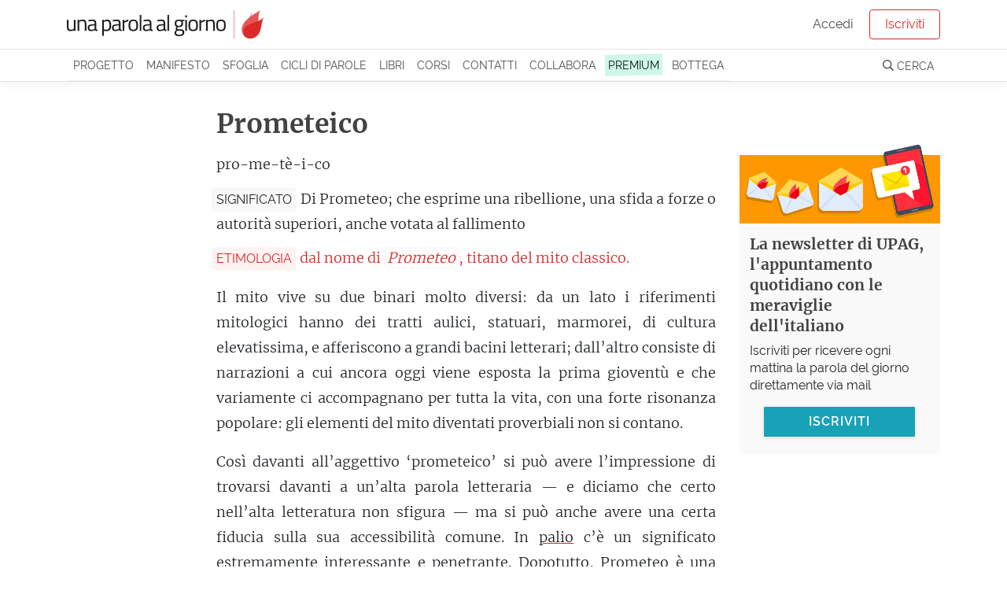

--- FILE ---
content_type: text/html; charset=utf-8
request_url: https://unaparolaalgiorno.it/significato/prometeico
body_size: 9839
content:
<!doctype html>
<html data-n-head-ssr lang="it" data-n-head="%7B%22lang%22:%7B%22ssr%22:%22it%22%7D%7D">
  <head >
    <meta data-n-head="ssr" charset="utf-8"><meta data-n-head="ssr" name="viewport" content="width=device-width, initial-scale=1"><meta data-n-head="ssr" name="theme-color" content="#d92929"><meta data-n-head="ssr" property="fb:app_id" content="136467126379360"><meta data-n-head="ssr" name="google-site-verification" content="KY0zj30OJP-2A89MFPvIj_RrTR9J0h11RoE0JMQu37E"><meta data-n-head="ssr" name="description" data-hid="description" content="Prometeico - Di Prometeo; che esprime una ribellione, una sfida a forze o autorità superiori, anche votata al fallimento. Etimo: dal nome di…"><meta data-n-head="ssr" property="og:title" content="Prometeico, etimologia e significato"><meta data-n-head="ssr" property="og:description" content="Prometeico - Di Prometeo; che esprime una ribellione, una sfida a forze o autorità superiori, anche votata al fallimento. Etimo: dal nome di…"><meta data-n-head="ssr" property="og:type" content="article"><meta data-n-head="ssr" property="og:site_name" content="Una parola al giorno"><meta data-n-head="ssr" property="og:image" content="https://images.weserv.nl/?url=https://v3.unaparolaalgiorno.it/api/words/socialImage/prometeico&amp;fit=cover&amp;w=1200&amp;h=800"><meta data-n-head="ssr" property="og:url" content="https://unaparolaalgiorno.it/significato/prometeico"><title>Prometeico, etimologia e significato - Una parola al giorno</title><link data-n-head="ssr" rel="icon" type="image/x-icon" href="/favicon.png"><link data-n-head="ssr" rel="canonical" href="https://unaparolaalgiorno.it/significato/prometeico"><link data-n-head="ssr" rel="amphtml" href="https://unaparolaalgiorno.it/amp/significato/prometeico"><script data-n-head="ssr" src="https://kit.fontawesome.com/deed23c214.js" crossorigin="anonymous" type="c89ae4b4a2ee53a32c125933-text/javascript"></script><script data-n-head="ssr" data-hid="nuxt-jsonld--6a9d1efc" type="application/ld+json">{"@context":"http://schema.org","@type":"Article","dateModified":"2025-09-27T20:52:18","datePublished":"2021-12-29","headline":"Prometeico","description":"Dalle storie del titano Prometeo distilliamo nel ‘prometeico’ un carattere di sfida a forze o autorità incolmabilmente superiori — sfida anche votata al fallimento. Una parola alta, ma accessibile, che si destreggia fra serietà e ironia, precisione ed enfasi.","mainEntityOfPage":"https://unaparolaalgiorno.it/significato/prometeico","image":["https://images.weserv.nl/?url=https://v3.unaparolaalgiorno.it/api/words/socialImage/prometeico&fit=cover&w=1200&h=800","https://images.weserv.nl/?url=https://v3.unaparolaalgiorno.it/api/words/socialImage/prometeico&fit=cover&w=1200&h=675","https://images.weserv.nl/?url=https://v3.unaparolaalgiorno.it/api/words/socialImage/prometeico&fit=cover&w=1200&h=1200"],"author":{"@type":"Person","name":"Una parola al giorno"},"publisher":{"@type":"Organization","logo":{"@type":"ImageObject","height":119,"url":"https://v3.unaparolaalgiorno.it/img/Logo.png","width":827},"name":"Una parola al giorno"}}</script><link rel="preload" href="/_nuxt/06ee562.js" as="script"><link rel="preload" href="/_nuxt/e0e758b.js" as="script"><link rel="preload" href="/_nuxt/e74eeeb.js" as="script"><link rel="preload" href="/_nuxt/css/6f526c4.css" as="style"><link rel="preload" href="/_nuxt/c2d4ce6.js" as="script"><link rel="preload" href="/_nuxt/345371f.js" as="script"><link rel="stylesheet" href="/_nuxt/css/6f526c4.css">
  <link rel="preload" href="https://unaparolaalgiorno.it/fonts/merriweather-v21-latin-300.woff2" crossorigin="anonymous" as="font" type="font/woff2"><link rel="preload" href="https://unaparolaalgiorno.it/fonts/raleway-v14-latin-regular.woff2" crossorigin="anonymous" as="font" type="font/woff2"><style type="text/css">
@font-face{font-family:Raleway;font-style:normal;font-weight:400;font-display:optional;src:local('Raleway'),local('Raleway-Regular'),url(https://unaparolaalgiorno.it/fonts/raleway-v14-latin-regular.woff2) format('woff2'),url(https://unaparolaalgiorno.it/fonts/raleway-v14-latin-regular.woff) format('woff')}

@font-face{font-family:Merriweather;font-style:normal;font-weight:300;font-display:optional;src:local('Merriweather Light'),local('Merriweather-Light'),url(https://unaparolaalgiorno.it/fonts/merriweather-v21-latin-300.woff2) format('woff2'),url(https://unaparolaalgiorno.it/fonts/merriweather-v21-latin-300.woff) format('woff')}

@font-face{font-family:'DM Serif Display';font-style:normal;font-weight:400;font-display:swap;src:local('DM Serif Display Regular'),local('DMSerifDisplay-Regular'),url(https://unaparolaalgiorno.it/fonts/dm-serif-display-v4-latin-regular.woff2) format('woff2'),url(https://unaparolaalgiorno.it/fonts/dm-serif-display-v4-latin-regular.woff) format('woff')}

@font-face{font-family:Merriweather;font-style:normal;font-weight:700;font-display:swap;src:local('Merriweather Bold'),local('Merriweather-Bold'),url(https://unaparolaalgiorno.it/fonts/merriweather-v21-latin-700.woff2) format('woff2'),url(https://unaparolaalgiorno.it/fonts/merriweather-v21-latin-700.woff) format('woff')}

@font-face{font-family:Raleway;font-style:normal;font-weight:600;font-display:swap;src:local('Raleway SemiBold'),local('Raleway-SemiBold'),url(https://unaparolaalgiorno.it/fonts/raleway-v14-latin-600.woff2) format('woff2'),url(https://unaparolaalgiorno.it/fonts/raleway-v14-latin-600.woff) format('woff')}

body{font-family: Raleway, "Trebuchet ms", Helvetica Neue, Arial, Helvetica, sans-serif;font-weight: 400;}
h1,h2,h3{font-family: "Merriweather", "Georgia", serif;font-weight: 600;}
article .content p {font-family: "Merriweather", "Georgia", serif; font-size: 16px;}
@media only screen and (min-width: 992px) {article .content p {font-size: 18px;}}
</style></head>
  <body >
    <div data-server-rendered="true" id="__nuxt"><div id="__layout"><div id="layout-default"><div style="height:px;"><div class="headroom" style="position:relative;top:0;left:0;right:0;z-index:999;"><div id="navbar-wrapper"><nav id="navbar-main" class="navbar navbar-light navbar-expand-lg"><div class="container"><a href="/" target="_self" class="navbar-brand nuxt-link-exact-active nuxt-link-active nuxt-link-active"><img id="logo" src="/_nuxt/img/Logo.0d34260.png" alt="Una parola al giorno" width="500" height="72" style="max-width:250px;height:auto;"></a> <!----></div></nav> <nav id="navbar-secondary" class="navbar navbar-light navbar-expand-lg"><div class="container"><div id="nav_collapse" class="navbar-collapse collapse" style="display:none;"><ul class="navbar-nav"><!----> <li class="nav-item"><a href="/progetto" class="nav-link">
                Progetto
              </a></li> <li class="nav-item"><a href="/manifesto" class="nav-link">
                Manifesto
              </a></li> <li class="nav-item"><a href="/sfoglia" class="nav-link">
                Sfoglia
              </a></li> <li class="nav-item"><a href="/collaborazioni" class="nav-link">
                Cicli di parole
              </a></li> <li class="nav-item"><a href="/pubblicazioni" class="nav-link">
                Libri
              </a></li> <li class="nav-item"><a href="/corsi/lo-sviluppo-linguistico-1" class="nav-link">
                Corsi
              </a></li> <li class="nav-item"><a href="/contatti" class="nav-link">
                Contatti
              </a></li> <li class="nav-item"><a href="/collabora" class="nav-link">
                Collabora
              </a></li> <li class="nav-item"><a href="/premium" class="nav-link"><span class="sketch-highlight">
                  PREMIUM
                </span></a></li> <li class="nav-item"><a href="https://bottega.upag.it/" class="bottega-item nav-link">
                Bottega
              </a></li></ul> <!----></div></div></nav> <!----> <!----> <!----> <!----> <!----></div></div></div> <notifications></notifications> <div id="layout-wrapper"><div class="nuxt-container"><article class="word container py-4"><div class="row"><div class="col col-md-10 offset-md-1 col-lg-8 offset-lg-2"><h1>
            Prometeico
           <!----></h1></div></div> <div class="row"><div class="col col-12 col-md-10 offset-md-1 col-lg-7 offset-lg-0"><div class="content"><!----> <!----> <p class="word-sillabe">
            pro-me-tè-i-co
          </p> <p class="word-significato with-label"><span class="crit-ss">Significato</span> <span>Di Prometeo; che esprime una ribellione, una sfida a forze o autorità superiori, anche votata al fallimento</span></p> <p class="word-etimo with-label" style="color:#d92929;"><span class="crit-ss" style="color:#d92929;background-color:rgba(255, 195, 188, 0.2);">
              Etimologia
            </span> <span>dal nome di <i>Prometeo</i>, titano del mito classico.</span></p> <!----> <!----> <!----> <div class="word-commento"><p>Il mito vive su due binari molto diversi: da un lato i riferimenti mitologici hanno dei tratti aulici, statuari, marmorei, di cultura elevatissima, e afferiscono a grandi bacini letterari; dall’altro consiste di narrazioni a cui ancora oggi viene esposta la prima gioventù e che variamente ci accompagnano per tutta la vita, con una forte risonanza popolare: gli elementi del mito diventati proverbiali non si contano.</p> <p>Così davanti all’aggettivo ‘prometeico’ si può avere l’impressione di trovarsi davanti a un’alta parola letteraria — e diciamo che certo nell’alta letteratura non sfigura — ma si può anche avere una certa fiducia sulla sua accessibilità comune. In <a id="palio-2399" href="https://unaparolaalgiorno.it/significato/palio" data-parola="Palio" data-preview="Drappo ricamato o dipinto dato in premio al vincitore di una gara, specie durante il Medioevo e il Rinascimento; premio che si conquista vincendo una gara.   Al giorno d’oggi, quando diciamo che per la lotteria sono stati messi in palio ricchi premi, ci riferiamo, spesso inconsapevolmente, a una…" data-slug="palio" class="linked-word" style="text-decoration-color:#d92929;">palio</a> c’è un significato estremamente <a id="interesse-d435" href="https://unaparolaalgiorno.it/significato/interesse" data-parola="Interesse" data-preview="Attenzione, richiamo; tornaconto; somma in pagamento di un prestito.   Una parola comune che solo la riflessione etimologica ci può chiarire in tutta la sua semplicissima portata: l’interesse è ciò che sta in mezzo. In che senso? L’interesse è un legame, una giunzione che avvicina qualcuno a…" data-slug="interesse" class="linked-word" style="text-decoration-color:#d92929;">interessante</a> e penetrante. Dopotutto, Prometeo è una figura del mito <em>estremamente</em> pop.</p> <p>Ora, di <a id="vicenda-2e27" href="https://unaparolaalgiorno.it/significato/vicenda" data-parola="Vicenda" data-preview="Susseguirsi di avvenimenti.   Il vicendevole, l’avvicendarsi, la vicenda, - il vice! - traggono tutti origine dalla medesima antichissima radice, che indica cambio, sostituzione. Sullo stesso campo si alternano e susseguono avvenimenti - osservati, nella vicenda, per il loro connotato di…" data-slug="vicenda" class="linked-word" style="text-decoration-color:#d92929;">vicende</a> del mito in cui ha un ruolo Prometeo ce ne sono a <a id="bizzeffe-2946" href="https://unaparolaalgiorno.it/significato/bizzeffe" data-parola="Bizzeffe" data-preview="È un arabismo: l’arabo ‘bizzef’, col significato di ‘molto’, ci arriva attraverso il commercio. Esotico e semplice, attecchisce nella locuzione ‘a bizzeffe’ — un modo di indicare una grande quantità, che è particolarmente efficace e frizzante, senza essere didascalico." data-slug="bizzeffe" class="linked-word" style="text-decoration-color:#d92929;">bizzeffe</a>, quindi è essenziale cercarne i tratti fondanti, quelli rimasti nell’immaginario comune (selezionati, sfrondati, semplificati).<br>
Prometeo è un titano, ha una natura sovrumana; però, rispetto al resto della <a id="congerie-8cf0" href="https://unaparolaalgiorno.it/significato/congerie" data-parola="Congerie" data-preview="Mucchio, ammasso disordinato.   Cercare di comprendere le sfumature peculiari di questa parola non è semplice: in che cosa si distingue dal coacervo, dal mucchio, dall’accozzaglia? Sono sinonimi, ma nessuna parola è perfettamente sovrapponibile ai suoi sinonimi. Notiamo che è una parola alta e…" data-slug="congerie" class="linked-word" style="text-decoration-color:#d92929;">congerie</a> titanica, è amico degli umani — <a id="anzi-4dfb" href="https://unaparolaalgiorno.it/significato/anzi" data-parola="Anzi" data-preview="In poc’anzi e in anzitempo intravediamo che ‘anzi’ vuol dire anche ‘prima’. Di solito lo usiamo come ‘al contrario’ (non sono scontento, anzi sono molto soddisfatto), o per enfatizzare un’affermazione (ho fame, anzi sto morendo di fame), o per mostrare un cambio d’idea (prendo un primo, anzi voglio la pizza). Significati espressi attraverso quel ‘prima’, ‘davanti’, che quindi è anche un ‘più’, più giusto, più dritto, più calzante." data-slug="anzi" class="linked-word" style="text-decoration-color:#d92929;">anzi</a> a sentire certe fonti pare li abbia creati lui, impasto e foggia, con le relative qualità, e che li abbia poi lungamente istruiti.<br>
Si racconta che le divinità avessero un rapporto ambiguo con queste creature mortali, rispetto a cui erano superiori ma di cui temevano, in una certa misura, il potere. L’umanità, priva (o privata, secondo certe narrazioni) del fuoco, grandissimo strumento di potere, se la passava proprio male; così Prometeo lo rubò — forse prendendolo dal carro di Elio il sole, forse dalle fucine di Efesto — e contro il volere di Zeus gliene fece dono.<br>
Ebbene, Zeus non prese bene l’affronto di Prometeo, ribelle per <a id="pieta-a691" href="https://unaparolaalgiorno.it/significato/pieta" data-parola="Pietà" data-preview="L’italiano non ha, a differenza di altre lingue, separato le due anime della pietà: in essa convivono il significato, più desueto, di devozione di matrice religiosa (viva nel ‘pio’), e quello, che ne scaturisce, che descrive un sentimento di compassione caritatevole. Noi, sempre pronti a distorcere i buoni sentimenti, concepiamo però spesso la pietà come una ripugnanza: se diciamo che qualcosa fa pietà, difficilmente intendiamo che ci muove a misericordia, ma piuttosto che fa schifo." data-slug="pieta" class="linked-word" style="text-decoration-color:#d92929;">pietà</a> e giustizia. Anzi prese provvedimenti <em>reprensivi</em> di proporzioni terrificanti, fra cui l’inflizione all’umanità tutta di tutti i mali della natura, dalla malattia alla vecchiaia, dalla sofferenza alla fatica (con l’inganno del vaso di Pandora, in cui questi mali furono nascosti al fine d’essere sguinzagliati sulla terra). A Prometeo toccò una pena <a id="sadico-606a" href="https://unaparolaalgiorno.it/significato/sadico" data-parola="Sadico" data-preview="Chi trae piacere dalla sofferenza altrui.   Il marchese Donatien-Alphonse-François de Sade, vissuto fra il 1740 e il 1814, fu un tipo sui generis. Drammaturgo, filosofo, politico, campione del lato oscuro dell’Illuminismo, è passato alla storia per le sue opere a tema erotico, vessilli del…" data-slug="sadico" class="linked-word" style="text-decoration-color:#d92929;">sadica</a>, incatenato su un alto scheggione di una cima del Caucaso, con un’aquila gioviale a beccargli il <a id="fegato-dff7" href="https://unaparolaalgiorno.it/significato/fegato" data-parola="Fegato" data-preview="Il nome che usiamo per indicare questa ghiandola nasce in ambito culinario: in latino ‘(iecur) ficàtum’ indicava un fegato d’oca ingrassato con un’alimentazione a base di fichi, una sorta di fois gras dell’antichità. Tanto famoso il nome di questo piatto ‘ficato’ che l’antico ‘iecur’ finì soppiantato in ogni uso. Peraltro è un termine intorno a cui, coi nostri discorsi, teniamo ancora vive le antiche suggestioni sul suo essere sede di sentimenti accesi come rabbia e coraggio." data-slug="fegato" class="linked-word" style="text-decoration-color:#d92929;">fegato</a> — pena che durò finché Eracle non vi pose fine, abbattendo il pennuto e liberando il titano.</p> <span id="more"></span> <p>Prometeo non ha speranza, contro Zeus: l’autorità e la potenza del dio sono troppo superiori. Ciò nonostante, anche se votato al fallimento, lo sfida. E lo sfida per il bene, per un senso di giustizia, di pietà — o magari per una vocazione di libertà e disubbidienza: nella goccia di significato del prometeico, distillata da tutta l’esperienza mitica del <a id="personaggio-d0f5" href="https://unaparolaalgiorno.it/significato/personaggio" data-parola="Personaggio" data-preview="Persona importante; persona (anche animale) che è rappresentata o agisce in un’opera d’arte; persona che si distingue.   Questa parola è per certi versi misteriosa: abbraccia una varietà insolita di significati, che a ben vedere non è scontato che siano contigui, e ha un suffisso problematico…" data-slug="personaggio" class="linked-word" style="text-decoration-color:#d92929;">personaggio</a>, c’è un atteggiamento, più che una psicologia completa. In maniera <a id="laconico-76cf" href="https://unaparolaalgiorno.it/significato/laconico" data-parola="Laconico" data-preview="Il riferimento è alla scarsa loquacità della gente di Sparta: si tramanda che questo popolo guerriero non si perdesse in chiacchiere. È un tratto molto particolare, specialissima declinazione di quella nuvola di qualità che nei nostri racconti (con un po’ di fantasia) attribuiamo al popolo di Sparta, e comunque in italiano rappresenta una concisione che non conserva necessariamente un tratto spartano: i motivi che informano questa tendenza a usare poche parole possono essere i più disparati — anche quelli pieni di delicatezza." data-slug="laconico" class="linked-word" style="text-decoration-color:#d92929;">laconica</a>, ci racconta la qualità di chi o di ciò che sfida un potere superiore — autorità o caso, forza della natura o sociale che sia — noncurante della propria minorità <a id="ontologia-7d8d" href="https://unaparolaalgiorno.it/significato/ontologia" data-parola="Ontologia" data-preview="Eminentissimo fra i paroloni filosofici, l’ontologia (e con essa l’aggettivo ‘ontologico’) racconta qualcosa che è strettamente a portata di pensiero: la considerazione dell’essere in quanto essere, indipendentemente dai fenomeni, dalle sue manifestazioni particolari. Ne parliamo in collegamento con Parmenide — “Signor Parmenide, che tempo fa a Elea?”" data-slug="ontologia" class="linked-word" style="text-decoration-color:#d92929;">ontologica</a>. Un carattere di slancio eroico di liberazione. Naturalmente, vista la gravità della materia, sono da <a id="calcolo-2405" href="https://unaparolaalgiorno.it/significato/calcolo" data-parola="Calcolo" data-preview="Successione di operazioni matematiche; insieme di teorie e metodi impiegati in certi campi della matematica; considerazione, congettura, previsione; in medicina, concrezione patologica di sali minerali o acidi organici nell’organismo.   Si tratta di una parola antica, di enorme successo e umili…" data-slug="calcolo" class="linked-word" style="text-decoration-color:#d92929;">calcolare</a> rischi e possibilità: la forza espressiva è grande, l’esagerazione retorica è a un passo, l’uso ironico è a portata di mano.</p> <p>Possiamo parlare dello sforzo prometeico con cui una società si è liberata dal giogo di gerarchie religiose e militari; possiamo parlare dell’ideale prometeico alla base di un progetto imprenditoriale insieme di successo e <a id="delirare-afc6" href="https://unaparolaalgiorno.it/significato/delirare" data-parola="Delirare" data-preview="Farneticare; esaltarsi; deviare.   Dall’etimo vediamo subito che si tratta di una parola molto versatile. Il delirare per una gran febbre, o il pubblico in delirio durante lo spettacolo del grande attore non sono che declinazioni diverse dello stesso uscire dal solco: nel primo caso, e in…" data-slug="delirare" class="linked-word" style="text-decoration-color:#d92929;">delirante</a>; e possiamo parlare della ribellione prometeica del nonno verso la prescrizione medica.</p> <p>Parola alta e ricca, ma a buon mercato.</p></div> <!----> <p class="word-datapub">
            Parola pubblicata il
            29 Dicembre 2021
          </p> <!----> <!----> <div class="social-share-container"><!----></div></div> <!----> <!----></div> <div class="col col-12 col-md-10 offset-md-1 col-lg-2 offset-lg-0 order-first"><div class="social-share-container"><!----></div></div> <div class="col col-12 col-lg-3"><!----></div></div></article> <!----> <div id="comments-container"><!----></div> <!----> <!----></div> <!----> <section id="footer-wrapper" data-nosnippet=""><footer id="footer"><div class="container"><div class="row"><div class="col-sm-3"><div class="footer-title">UPAG</div> <a href="/progetto">
            Il progetto
          </a> <a href="/manifesto">
            Manifesto
          </a> <a href="/chi-siamo">
            Chi siamo
          </a> <a href="/percorsi">
            Percorsi di parole
          </a> <a href="/faq">
            FAQ - Domande e risposte
          </a> <a href="/articoli">
            Articoli
          </a></div> <div class="col-sm-3"><div class="footer-title">Partecipa</div> <a href="/contatti">
            Contattaci / Proponi
          </a> <a href="/collabora">
            Collabora
          </a> <a href="/quiz">Quiz</a> <a href="/studenti-insegnanti">
            Studenti e insegnanti
          </a> <a href="/esplora">
            Mappa delle parole
          </a></div> <div class="col-sm-3"><div class="footer-title">Seguici</div> <a href="/login">Iscriviti</a> <a href="https://www.facebook.com/unaparolaalgiorno.it/" rel="noreferrer nofollow" target="_blank">
            Facebook
          </a> <a href="https://www.instagram.com/unaparolaalgiorno_it/" rel="noreferrer nofollow" target="_blank">
            Instagram
          </a> <a href="/podcast">Podcast</a> <a href="https://www.amazon.it/dp/B0868TKCWB/" rel="noreferrer nofollow" target="_blank">
            Alexa
          </a></div> <div class="col-sm-3"><div class="footer-title">Note legali</div> <a href="/condizioni">
            Condizioni - Termini di servizio
          </a> <a href="/cookies">
            Cookie policy
          </a> <a href="https://www.iubenda.com/privacy-policy/200590" rel="noreferrer nofollow" target="_blank">
            Privacy policy
          </a></div></div></div></footer> <footer id="footer-2"><p class="container">
      Le parole pubblicate su questo sito sono distribuite con Licenza
      <a rel="license nofollow" href="https://creativecommons.org/licenses/by-nc-sa/4.0/deed.it">
        Creative Commons Attribuzione - Non commerciale - Condividi allo
        stesso modo 4.0
      </a>
      .
    </p> <p class="container">
      UPAG SRLS - Via Europa 199, Vaglia (FI) 50036 - P.IVA 06890420489 - REA:
      FI-664147 - ISSN 2704-727X
    </p></footer></section></div></div></div></div><script type="c89ae4b4a2ee53a32c125933-text/javascript">window.__NUXT__=(function(a,b,c,d,e,f,g){c.id=4370;c.collaboration_id=a;c.parola="Prometeico";c.sillabe="pro-me-tè-i-co";c.significato="Di Prometeo; che esprime una ribellione, una sfida a forze o autorità superiori, anche votata al fallimento";c.etimo="dal nome di [Prometeo], titano del mito classico.";c.commento="\u003Cp\u003EIl mito vive su due binari molto diversi: da un lato i riferimenti mitologici hanno dei tratti aulici, statuari, marmorei, di cultura elevatissima, e afferiscono a grandi bacini letterari; dall’altro consiste di narrazioni a cui ancora oggi viene esposta la prima gioventù e che variamente ci accompagnano per tutta la vita, con una forte risonanza popolare: gli elementi del mito diventati proverbiali non si contano.\u003C\u002Fp\u003E\n\n\u003Cp\u003ECosì davanti all’aggettivo ‘prometeico’ si può avere l’impressione di trovarsi davanti a un’alta parola letteraria — e diciamo che certo nell’alta letteratura non sfigura — ma si può anche avere una certa fiducia sulla sua accessibilità comune. In \u003Ca href=\"@palio\"\u003Epalio\u003C\u002Fa\u003E c’è un significato estremamente \u003Ca href=\"@interesse\"\u003Einteressante\u003C\u002Fa\u003E e penetrante. Dopotutto, Prometeo è una figura del mito \u003Cem\u003Eestremamente\u003C\u002Fem\u003E pop.\u003C\u002Fp\u003E\n\n\u003Cp\u003EOra, di \u003Ca href=\"@vicenda\"\u003Evicende\u003C\u002Fa\u003E del mito in cui ha un ruolo Prometeo ce ne sono a \u003Ca href=\"@bizzeffe\"\u003Ebizzeffe\u003C\u002Fa\u003E, quindi è essenziale cercarne i tratti fondanti, quelli rimasti nell’immaginario comune (selezionati, sfrondati, semplificati).\u003Cbr \u002F\u003E\nPrometeo è un titano, ha una natura sovrumana; però, rispetto al resto della \u003Ca href=\"@congerie\"\u003Econgerie\u003C\u002Fa\u003E titanica, è amico degli umani — \u003Ca href=\"@anzi\"\u003Eanzi\u003C\u002Fa\u003E a sentire certe fonti pare li abbia creati lui, impasto e foggia, con le relative qualità, e che li abbia poi lungamente istruiti.\u003Cbr \u002F\u003E\nSi racconta che le divinità avessero un rapporto ambiguo con queste creature mortali, rispetto a cui erano superiori ma di cui temevano, in una certa misura, il potere. L’umanità, priva (o privata, secondo certe narrazioni) del fuoco, grandissimo strumento di potere, se la passava proprio male; così Prometeo lo rubò — forse prendendolo dal carro di Elio il sole, forse dalle fucine di Efesto — e contro il volere di Zeus gliene fece dono.\u003Cbr \u002F\u003E\nEbbene, Zeus non prese bene l’affronto di Prometeo, ribelle per \u003Ca href=\"@pieta\"\u003Epietà\u003C\u002Fa\u003E e giustizia. Anzi prese provvedimenti \u003Cem\u003Ereprensivi\u003C\u002Fem\u003E di proporzioni terrificanti, fra cui l’inflizione all’umanità tutta di tutti i mali della natura, dalla malattia alla vecchiaia, dalla sofferenza alla fatica (con l’inganno del vaso di Pandora, in cui questi mali furono nascosti al fine d’essere sguinzagliati sulla terra). A Prometeo toccò una pena \u003Ca href=\"@sadico\"\u003Esadica\u003C\u002Fa\u003E, incatenato su un alto scheggione di una cima del Caucaso, con un’aquila gioviale a beccargli il \u003Ca href=\"@fegato\"\u003Efegato\u003C\u002Fa\u003E — pena che durò finché Eracle non vi pose fine, abbattendo il pennuto e liberando il titano.\u003C\u002Fp\u003E\n\u003C!--more--\u003E\n\n\n\n\u003Cp\u003EPrometeo non ha speranza, contro Zeus: l’autorità e la potenza del dio sono troppo superiori. Ciò nonostante, anche se votato al fallimento, lo sfida. E lo sfida per il bene, per un senso di giustizia, di pietà — o magari per una vocazione di libertà e disubbidienza: nella goccia di significato del prometeico, distillata da tutta l’esperienza mitica del \u003Ca href=\"@personaggio\"\u003Epersonaggio\u003C\u002Fa\u003E, c’è un atteggiamento, più che una psicologia completa. In maniera \u003Ca href=\"@laconico\"\u003Elaconica\u003C\u002Fa\u003E, ci racconta la qualità di chi o di ciò che sfida un potere superiore — autorità o caso, forza della natura o sociale che sia — noncurante della propria minorità \u003Ca href=\"@ontologia\"\u003Eontologica\u003C\u002Fa\u003E. Un carattere di slancio eroico di liberazione. Naturalmente, vista la gravità della materia, sono da \u003Ca href=\"@calcolo\"\u003Ecalcolare\u003C\u002Fa\u003E rischi e possibilità: la forza espressiva è grande, l’esagerazione retorica è a un passo, l’uso ironico è a portata di mano.\u003C\u002Fp\u003E\n\n\u003Cp\u003EPossiamo parlare dello sforzo prometeico con cui una società si è liberata dal giogo di gerarchie religiose e militari; possiamo parlare dell’ideale prometeico alla base di un progetto imprenditoriale insieme di successo e \u003Ca href=\"@delirare\"\u003Edelirante\u003C\u002Fa\u003E; e possiamo parlare della ribellione prometeica del nonno verso la prescrizione medica.\u003C\u002Fp\u003E\n\n\u003Cp\u003EParola alta e ricca, ma a buon mercato.\u003C\u002Fp\u003E\n";c.in_breve=e;c.esempi=a;c.url_parola="prometeico";c.data_pubblicazione="2021-12-29";c.favorites_count=209;c.comments_count=22;c.is_old=b;c.instagram=f;c.podcast=b;c.modified="2025-09-27T20:52:18";c.collaboration=a;c.relatedWords=[{slug:"palio",parola:"Palio",preview:"Drappo ricamato o dipinto dato in premio al vincitore di una gara, specie durante il Medioevo e il Rinascimento; premio che si conquista vincendo una gara. \n\u003Cbr\u003EAl giorno d’oggi, quando diciamo che per la lotteria sono stati messi in palio ricchi premi, ci riferiamo, spesso inconsapevolmente, a una…"},{slug:"interesse",parola:"Interesse",preview:"Attenzione, richiamo; tornaconto; somma in pagamento di un prestito. \n\u003Cbr\u003EUna parola comune che solo la riflessione etimologica ci può chiarire in tutta la sua semplicissima portata: l’interesse è ciò che sta in mezzo. In che senso?\nL’interesse è un legame, una giunzione che avvicina qualcuno a…"},{slug:"vicenda",parola:"Vicenda",preview:"Susseguirsi di avvenimenti. \n\u003Cbr\u003EIl vicendevole, l’avvicendarsi, la vicenda, - il vice! - traggono tutti origine dalla medesima antichissima radice, che indica cambio, sostituzione. Sullo stesso campo si alternano e susseguono avvenimenti - osservati, nella vicenda, per il loro connotato di…"},{slug:"bizzeffe",parola:"Bizzeffe",preview:"È un arabismo: l’arabo ‘bizzef’, col significato di ‘molto’, ci arriva attraverso il commercio. Esotico e semplice, attecchisce nella locuzione ‘a bizzeffe’ — un modo di indicare una grande quantità, che è particolarmente efficace e frizzante, senza essere didascalico."},{slug:"congerie",parola:"Congerie",preview:"Mucchio, ammasso disordinato. \n\u003Cbr\u003ECercare di comprendere le sfumature peculiari di questa parola non è semplice: in che cosa si distingue dal coacervo, dal mucchio, dall’accozzaglia? Sono sinonimi, ma nessuna parola è perfettamente sovrapponibile ai suoi sinonimi.\nNotiamo che è una parola alta e…"},{slug:"anzi",parola:"Anzi",preview:"In poc’anzi e in anzitempo intravediamo che ‘anzi’ vuol dire anche ‘prima’. Di solito lo usiamo come ‘al contrario’ (non sono scontento, anzi sono molto soddisfatto), o per enfatizzare un’affermazione (ho fame, anzi sto morendo di fame), o per mostrare un cambio d’idea (prendo un primo, anzi voglio la pizza). Significati espressi attraverso quel ‘prima’, ‘davanti’, che quindi è anche un ‘più’, più giusto, più dritto, più calzante."},{slug:"pieta",parola:"Pietà",preview:"L’italiano non ha, a differenza di altre lingue, separato le due anime della pietà: in essa convivono il significato, più desueto, di devozione di matrice religiosa (viva nel ‘pio’), e quello, che ne scaturisce, che descrive un sentimento di compassione caritatevole. Noi, sempre pronti a distorcere i buoni sentimenti, concepiamo però spesso la pietà come una ripugnanza: se diciamo che qualcosa fa pietà, difficilmente intendiamo che ci muove a misericordia, ma piuttosto che fa schifo."},{slug:"sadico",parola:"Sadico",preview:"Chi trae piacere dalla sofferenza altrui. \n\u003Cbr\u003EIl marchese Donatien-Alphonse-François de Sade, vissuto fra il 1740 e il 1814, fu un tipo sui generis. Drammaturgo, filosofo, politico, campione del lato oscuro dell’Illuminismo, è passato alla storia per le sue opere a tema erotico, vessilli del…"},{slug:"fegato",parola:"Fegato",preview:"Il nome che usiamo per indicare questa ghiandola nasce in ambito culinario: in latino ‘(iecur) ficàtum’ indicava un fegato d’oca ingrassato con un’alimentazione a base di fichi, una sorta di fois gras dell’antichità. Tanto famoso il nome di questo piatto ‘ficato’ che l’antico ‘iecur’ finì soppiantato in ogni uso. Peraltro è un termine intorno a cui, coi nostri discorsi, teniamo ancora vive le antiche suggestioni sul suo essere sede di sentimenti accesi come rabbia e coraggio."},{slug:"personaggio",parola:"Personaggio",preview:"Persona importante; persona (anche animale) che è rappresentata o agisce in un’opera d’arte; persona che si distingue. \n\u003Cbr\u003EQuesta parola è per certi versi misteriosa: abbraccia una varietà insolita di significati, che a ben vedere non è scontato che siano contigui, e ha un suffisso problematico…"},{slug:"laconico",parola:"Laconico",preview:"Il riferimento è alla scarsa loquacità della gente di Sparta: si tramanda che questo popolo guerriero non si perdesse in chiacchiere. È un tratto molto particolare, specialissima declinazione di quella nuvola di qualità che nei nostri racconti (con un po’ di fantasia) attribuiamo al popolo di Sparta, e comunque in italiano rappresenta una concisione che non conserva necessariamente un tratto spartano: i motivi che informano questa tendenza a usare poche parole possono essere i più disparati — anche quelli pieni di delicatezza."},{slug:"ontologia",parola:"Ontologia",preview:"Eminentissimo fra i paroloni filosofici, l’ontologia (e con essa l’aggettivo ‘ontologico’) racconta qualcosa che è strettamente a portata di pensiero: la considerazione dell’essere in quanto essere, indipendentemente dai fenomeni, dalle sue manifestazioni particolari. Ne parliamo in collegamento con Parmenide — “Signor Parmenide, che tempo fa a Elea?”"},{slug:"calcolo",parola:"Calcolo",preview:"Successione di operazioni matematiche; insieme di teorie e metodi impiegati in certi campi della matematica; considerazione, congettura, previsione; in medicina, concrezione patologica di sali minerali o acidi organici nell’organismo. \n\u003Cbr\u003ESi tratta di una parola antica, di enorme successo e umili…"},{slug:"delirare",parola:"Delirare",preview:"Farneticare; esaltarsi; deviare. \n\u003Cbr\u003EDall’etimo vediamo subito che si tratta di una parola molto versatile.\nIl delirare per una gran febbre, o il pubblico in delirio durante lo spettacolo del grande attore non sono che declinazioni diverse dello stesso uscire dal solco: nel primo caso, e in…"}];c.relatedArticles=[];c.read_time_ms=97330;c.accent_color="#d92929";c.meta_description="Prometeico - Di Prometeo; che esprime una ribellione, una sfida a forze o autorità superiori, anche votata al fallimento. Etimo: dal nome di…";c.image=a;c.is_hydrated=a;c.preview=e;return {layout:d,data:[{}],fetch:{},error:a,state:{home:a,gdpr:a,displayBanner:a,loginModalAction:"signup",loginReason:d,loginExpired:a,displayLoginExpired:b,profiloUser:a,profiloLookups:a,idInvito:a,Alerts:{alertGroups:[],loading:b,error:b},Articles:{pagination:{page:a,pagesCount:a},articlesIndex:[],categories:[],category:a,currentDataHash:a,article:a,loading:b,error:a},Authors:{authors:[],author:a,error:a},Collaborations:{collaborations:[],collaboration:a,error:a},Comments:{comments:[],loadedComments:b,loading:b,edit:a,showAll:b,error:a,replyTo:a},DailyQuizzes:{current:a,stats:a,recent:a,loading:b,error:b},Messages:{messagesIndex:[],messages:[],loading:b,messageThread:a,error:b},Modals:{open:a},Pages:{page:a,loading:b,error:a},Quizzes:{quizzes:[],quiz:a,question:a,progress:a,answers:a,correctCount:a,loading:b,error:b},WordPaths:{wordPaths:[],wordPath:a,error:a},Words:{page:a,wordsIndex:[],words:[c],loading:b,fullWordInfo:c,word:c,card:a,firstIdle:b,nextWords:[],nextArticles:[],error:a},auth:{user:a,loggedIn:b,strategy:"facebook"}},serverRendered:f,routePath:"\u002Fsignificato\u002Fprometeico",config:{isDev:b,commit:void 0,baseApiUrl:"https:\u002F\u002Fv3.unaparolaalgiorno.it\u002Fapi",baseUrl:g,frontEndUrl:"https:\u002F\u002Funaparolaalgiorno.it",backEndUrl:g,bottegaUrl:"https:\u002F\u002Fbottega.upag.it",potusUrl:"https:\u002F\u002Fpotus.unaparolaalgiorno.it",_app:{basePath:"\u002F",assetsPath:"\u002F_nuxt\u002F",cdnURL:a}}}}(null,false,{},"default","Dalle storie del titano Prometeo distilliamo nel ‘prometeico’ un carattere di sfida a forze o autorità incolmabilmente superiori — sfida anche votata al fallimento. Una parola alta, ma accessibile, che si destreggia fra serietà e ironia, precisione ed enfasi.",true,"https:\u002F\u002Fv3.unaparolaalgiorno.it"));</script><script src="/_nuxt/06ee562.js" defer type="c89ae4b4a2ee53a32c125933-text/javascript"></script><script src="/_nuxt/345371f.js" defer type="c89ae4b4a2ee53a32c125933-text/javascript"></script><script src="/_nuxt/e0e758b.js" defer type="c89ae4b4a2ee53a32c125933-text/javascript"></script><script src="/_nuxt/e74eeeb.js" defer type="c89ae4b4a2ee53a32c125933-text/javascript"></script><script src="/_nuxt/c2d4ce6.js" defer type="c89ae4b4a2ee53a32c125933-text/javascript"></script>
  <script src="/cdn-cgi/scripts/7d0fa10a/cloudflare-static/rocket-loader.min.js" data-cf-settings="c89ae4b4a2ee53a32c125933-|49" defer></script><script>(function(){function c(){var b=a.contentDocument||a.contentWindow.document;if(b){var d=b.createElement('script');d.innerHTML="window.__CF$cv$params={r:'99ca4d11ec2249a7',t:'MTc2MjgyNzUyNw=='};var a=document.createElement('script');a.src='/cdn-cgi/challenge-platform/scripts/jsd/main.js';document.getElementsByTagName('head')[0].appendChild(a);";b.getElementsByTagName('head')[0].appendChild(d)}}if(document.body){var a=document.createElement('iframe');a.height=1;a.width=1;a.style.position='absolute';a.style.top=0;a.style.left=0;a.style.border='none';a.style.visibility='hidden';document.body.appendChild(a);if('loading'!==document.readyState)c();else if(window.addEventListener)document.addEventListener('DOMContentLoaded',c);else{var e=document.onreadystatechange||function(){};document.onreadystatechange=function(b){e(b);'loading'!==document.readyState&&(document.onreadystatechange=e,c())}}}})();</script><script defer src="https://static.cloudflareinsights.com/beacon.min.js/vcd15cbe7772f49c399c6a5babf22c1241717689176015" integrity="sha512-ZpsOmlRQV6y907TI0dKBHq9Md29nnaEIPlkf84rnaERnq6zvWvPUqr2ft8M1aS28oN72PdrCzSjY4U6VaAw1EQ==" data-cf-beacon='{"version":"2024.11.0","token":"8dcd25c99b7c48d89b20abccc481fad1","server_timing":{"name":{"cfCacheStatus":true,"cfEdge":true,"cfExtPri":true,"cfL4":true,"cfOrigin":true,"cfSpeedBrain":true},"location_startswith":null}}' crossorigin="anonymous"></script>
</body>
</html>


--- FILE ---
content_type: text/css; charset=UTF-8
request_url: https://unaparolaalgiorno.it/_nuxt/css/6f526c4.css
body_size: 17106
content:
@import url(https://fonts.googleapis.com/css2?family=Oswald:wght@600);@import url(https://fonts.googleapis.com/css2?family=Open+Sans:wght@300;400);.container[data-v-13b983ec]{padding-top:10rem}h1[data-v-13b983ec]{margin-bottom:2rem}.e404[data-v-13b983ec]{color:#fafafa;font-size:20rem;font-weight:700;margin-bottom:0}#layout-corsi{background-color:#cfd9e2;display:grid;grid-template-rows:auto 1fr auto;height:auto!important;min-height:100vh}#layout-corsi #navbar-wrapper{box-shadow:none!important}#layout-corsi #navbar-wrapper .navbar-light .navbar-nav .nav-link{color:#fff}#layout-corsi #navbar-wrapper .nav-item-flat-primary .nav-link{background-color:#d92929}#layout-corsi #navbar-wrapper .container{max-width:100%}#layout-corsi #navbar-wrapper .navbar{background-color:#335e86!important}#layout-corsi .user-name{color:#fff}#course-container{font-family:Open Sans,sans-serif;font-weight:300}.course-title{font-family:Oswald,sans-serif!important;font-size:2.4rem;font-weight:600;line-height:105%;margin-bottom:1rem;text-transform:uppercase}@media(min-width:992px){.course-title{font-size:3rem}}.back-to-course{font-family:Open Sans,sans-serif!important;font-size:1.3rem;font-weight:600;line-height:105%;margin-bottom:1rem}#course-landing .course-module,.course-module{background-color:#cfd9e2;margin:0;padding:0}#course-landing .course-module:first-child,.course-module:first-child{background-color:#cfd9e2}#course-landing .course-module:nth-child(2),.course-module:nth-child(2){background-color:#c9d4de}#course-landing .course-module:nth-child(3),.course-module:nth-child(3){background-color:#c2cfda}#course-landing .course-module:nth-child(4),.course-module:nth-child(4){background-color:#bccad6}#course-landing .course-module:nth-child(5),.course-module:nth-child(5){background-color:#b6c5d3}#course-landing .course-module:nth-child(6),.course-module:nth-child(6){background-color:#afc0cf}#course-landing .course-module:nth-child(7),.course-module:nth-child(7){background-color:#a9bbcb}.course-block{padding:3rem 1.2rem}@media(min-width:768px){.course-block{grid-gap:2rem;display:grid;gap:2rem;grid-template-columns:1fr 20rem;padding:3rem 2rem}}@media(min-width:992px){.course-block{grid-template-columns:1fr 25rem}}.course-authors{font-size:1rem;font-weight:600}img.course-thumbnail{height:auto;position:relative;width:100%}#cf-player{padding-top:56.25%;position:relative}#cf-player iframe{border:0;height:100%;left:0;position:absolute;top:0;width:100%}.player-locked{background-color:#25323e;color:#fff;min-height:30rem}.course-lessons{background-color:#fbfcff;border-radius:4px;margin:0 auto;max-width:25rem;overflow:hidden}@media(max-width:767px){.course-lessons{margin-top:2rem}}.list-group{display:flex;flex-direction:column;font-size:1rem;margin-bottom:0;padding-left:0}.list-group .list-group-item-action{color:#495057;text-align:inherit;width:100%}.list-group .list-group-item-action:focus,.list-group .list-group-item-action:hover{background-color:#f8f9fa;color:#495057;-webkit-text-decoration:none;text-decoration:none}.list-group .list-group-item-action:active{background-color:#e9ecef;color:#212529}.list-group .list-group-item{border:1px solid rgba(116,137,170,.13);display:block;margin-bottom:-1px;padding:.75rem 1.25rem;position:relative}.list-group .list-group-item.active{background-color:rgba(23,162,184,.2);border-color:rgba(23,162,184,.533)}.list-group .list-group-item:first-child{border-top:none;border-top-left-radius:.25rem;border-top-right-radius:.25rem}.list-group .list-group-item:last-child{border-bottom-left-radius:.25rem;border-bottom-right-radius:.25rem;margin-bottom:0}.list-group .list-group-item:focus,.list-group .list-group-item:hover{-webkit-text-decoration:none;text-decoration:none;z-index:1}.list-group .list-group-flush .list-group-item{border-left:0;border-radius:0;border-right:0}.list-group .list-group-flush:first-child .list-group-item:first-child{border-top:0}.list-group .list-group-flush:last-child .list-group-item:last-child{border-bottom:0}.lessons-list>a{gap:.6rem}.lessons-list .lessons-list-titolo{line-height:120%}#course-landing{margin-top:4rem}#course-landing #course-header{margin-bottom:3rem;text-align:center}#course-landing #course-header h1{color:#203a52;font-family:Oswald,sans-serif!important;font-size:4rem;letter-spacing:-.2rem;line-height:100%;margin-bottom:1rem;text-transform:uppercase}#course-landing #course-header h2{font-family:Oswald,sans-serif!important;font-size:1.8rem;letter-spacing:0;line-height:120%;margin-bottom:2rem;text-transform:uppercase}@media screen and (min-width:768px){#course-landing #course-header h1{font-size:7rem;letter-spacing:-.4rem}#course-landing #course-header h2{font-size:2.6rem}}#course-landing li,#course-landing p{font-size:1.2rem;line-height:160%;margin-bottom:.6rem}#course-landing li.smaller,#course-landing p.smaller{font-size:1.1rem;line-height:140%}#course-landing li{padding-left:.8rem}@media screen and (min-width:768px){#course-landing .container-narrow{max-width:44rem;width:90%}}#course-landing .btn-action{background-color:#203a52;border:1px solid #203a52;border-radius:3px;color:#fff;display:inline-block;font-size:1.2rem;font-weight:600;padding:.9rem 1.5rem;text-align:center;-webkit-text-decoration:none;text-decoration:none;transition:all .2s ease-in-out}#course-landing .btn-action.btn-action-buy{font-size:120%;text-transform:uppercase}#course-landing .btn-action:hover{box-shadow:0 4px 8px -2px rgba(0,8,16,.8)}#course-landing .quote{border-bottom:1px solid #203a52;border-top:1px solid #203a52;font-size:1.3rem;font-weight:400;margin:6rem auto;padding:2rem .5rem;position:relative;text-align:justify}#course-landing .quote:after,#course-landing .quote:before{background-color:#203a52;content:"";height:4rem;left:50%;position:absolute;width:1px}#course-landing .quote:before{bottom:100%}#course-landing .quote:after{top:100%}#course-landing section{margin-top:1rem;padding:3rem 0}#course-landing section.bg-alt{background-color:#c2cfda}#course-landing section.bg-light{background-color:#f5fafe}#course-landing section.section--angled{margin-top:2rem;position:relative}#course-landing section.section--angled svg.angle{height:3rem;position:absolute}#course-landing section.section--angled svg.angle:first-child{bottom:100%}#course-landing section h2.section-title{color:#203a52;font-family:Oswald,sans-serif!important;font-size:2.2rem;letter-spacing:0;line-height:120%;margin-bottom:2rem;text-transform:uppercase}@media screen and (min-width:768px){#course-landing section h2.section-title{font-size:2.6rem}}#course-landing section h2.section-title:after{background-color:#e7a23c;content:"";display:block;height:4px;margin-top:.7rem;width:3rem}#course-landing section h2.big-title{color:#203a52;font-family:Oswald,sans-serif!important;font-size:4rem;letter-spacing:0;line-height:120%;margin-bottom:2rem;text-align:center;text-transform:uppercase}@media screen and (min-width:768px){#course-landing section h2.big-title{font-size:5.2rem}}#course-landing section#perche-prendersi-cura .with-colors span{border-radius:3px;font-weight:700;padding:2px}#course-landing section#perche-prendersi-cura .with-colors>span:first-of-type{border-bottom:3px solid #af1817}#course-landing section#perche-prendersi-cura .with-colors>span:nth-of-type(2){border-bottom:3px solid #e66465}#course-landing section#perche-prendersi-cura .with-colors>span:nth-of-type(3){border-bottom:3px solid #e7a923}#course-landing section#perche-prendersi-cura .with-colors>span:nth-of-type(4){border-bottom:3px solid #4fb53b}#course-landing section#perche-prendersi-cura .with-colors>span:nth-of-type(5){border-bottom:3px solid #5667c2}#course-landing section#strategie h3{color:#203a52;font-family:Oswald,sans-serif!important;font-size:1.8rem;margin:0;padding-top:0;text-transform:uppercase}#course-landing section#cta-inpage{padding:6rem 0}#course-landing section#faq h3{color:#203a52;font-size:1.6rem;padding-top:.6rem}#course-landing section#faq .course-faq{padding-bottom:3rem;padding-left:3rem;padding-right:1.6rem;position:relative}#course-landing section#faq .course-faq:before{color:#203a52;content:"“";font-size:4.6rem;font-weight:700;left:0;line-height:100%;position:absolute;top:0}#course-landing section#autori .container:nth-child(2){padding-top:4rem}#course-landing section#autori .row{border-bottom:1px solid rgba(0,0,0,.1);margin-bottom:3rem;padding-bottom:2.4rem}#course-landing section#autori .row:last-child{border-bottom:none}#course-landing section#autori h3{color:#203a52;font-family:Oswald,sans-serif!important;font-size:1.8rem;margin:0;padding-top:0;text-transform:uppercase}#course-landing section#autori img{border-radius:50%;height:10rem;width:10rem}@media screen and (max-width:768px){#course-landing section#autori img{margin-bottom:2rem}}@media screen and (min-width:768px){#course-landing section#acquista .card-body{padding:2rem}}#course-landing section#acquista #course-price{color:#203a52;font-family:"DM Serif Display",Georgia,serif;font-size:3rem;font-weight:700;text-align:center}#course-landing section#acquista #course-price small{font-family:Raleway,Trebuchet MS,Helvetica Neue,Arial,Helvetica,sans-serif;font-size:1.4rem}:root{--white:#fff;--primary:#17a2b8;--breakpoint-xs:0;--breakpoint-sm:576px;--breakpoint-md:768px;--breakpoint-lg:992px;--font-family-sans-serif:-apple-system,BlinkMacSystemFont,"Segoe UI",Roboto,"Helvetica Neue",Arial,"Noto Sans",sans-serif;--font-family-monospace:SFMono-Regular,Menlo,Monaco,Consolas,"Liberation Mono","Courier New",monospace}*,:after,:before{box-sizing:border-box}html{-webkit-text-size-adjust:100%;-webkit-tap-highlight-color:rgba(0,0,0,0);font-family:sans-serif;line-height:1.15}article,aside,figcaption,figure,footer,header,hgroup,main,nav,section{display:block}body{background-color:#fff;margin:0}[tabindex="-1"]:focus:not(.focus-visible){outline:0!important}[tabindex="-1"]:focus:not(:focus-visible){outline:0!important}hr{box-sizing:content-box;height:0;overflow:visible}h1,h2,h3,h4,h5,h6{margin-bottom:.5rem;margin-top:0}dl,p,ul{margin-bottom:1rem;margin-top:0}dt{font-weight:700}dd{margin-bottom:.5rem;margin-left:0}blockquote{margin:0 0 1rem}b,strong{font-weight:bolder}a{background-color:transparent;color:#17a2b8;-webkit-text-decoration:none;text-decoration:none}a:hover{color:#0056b3;-webkit-text-decoration:underline;text-decoration:underline}a:not([href]),a:not([href]):hover{color:inherit;-webkit-text-decoration:none;text-decoration:none}figure{margin:0 0 1rem}img{border-style:none}img,svg{vertical-align:middle}svg{overflow:hidden}table{border-collapse:collapse}th{text-align:inherit}label{display:inline-block;margin-bottom:.5rem}button{border-radius:0}button:focus{outline:1px dotted;outline:5px auto -webkit-focus-ring-color}button,input,optgroup,select,textarea{font-family:inherit;font-size:inherit;line-height:inherit;margin:0}button,input{overflow:visible}button,select{text-transform:none}select{word-wrap:normal}[type=button],[type=reset],[type=submit],button{-webkit-appearance:button}[type=button]:not(:disabled),[type=reset]:not(:disabled),[type=submit]:not(:disabled),button:not(:disabled){cursor:pointer}[type=button]::-moz-focus-inner,[type=reset]::-moz-focus-inner,[type=submit]::-moz-focus-inner,button::-moz-focus-inner{border-style:none;padding:0}input[type=checkbox],input[type=radio]{box-sizing:border-box;padding:0}textarea{overflow:auto;resize:vertical}fieldset{border:0;margin:0;min-width:0;padding:0}progress{vertical-align:baseline}[type=search]{-webkit-appearance:none;outline-offset:-2px}[type=search]::-webkit-search-decoration{-webkit-appearance:none}::-webkit-file-upload-button{-webkit-appearance:button;font:inherit}[hidden]{display:none!important}.h1,.h2,.h3,.h4,.h5,.h6,h1,h2,h3,h4,h5,h6{font-weight:500;line-height:1.2;margin-bottom:.5rem}.h1,h1{font-size:2.5rem}.h2,h2{font-size:2rem}.h3,h3{font-size:1.75rem}.h4,h4{font-size:1.5rem}.h5,.lead,h5{font-size:1.25rem}.lead{font-weight:300}hr{border:0;border-top:1px solid rgba(0,0,0,.1);margin-bottom:1rem;margin-top:1rem}.small,small{display:inline-block;font-size:80%;font-weight:400}.blockquote{font-size:1.25rem;margin-bottom:1rem}.img-fluid{height:auto;max-width:100%}.container{margin-left:auto;margin-right:auto;max-width:1140px;padding-left:15px;padding-right:15px;width:100%}@media(min-width:576px){.container{max-width:540px}}@media(min-width:768px){.container{max-width:720px}}@media(min-width:992px){.container{max-width:960px}}.container-fluid,.container-lg,.container-md,.container-sm,.container-xl{margin-left:auto;margin-right:auto;padding-left:15px;padding-right:15px;width:100%}@media(min-width:576px){.container,.container-sm{max-width:540px}}@media(min-width:768px){.container,.container-md,.container-sm{max-width:720px}}@media(min-width:992px){.container,.container-lg,.container-md,.container-sm{max-width:960px}}.container,.container-lg,.container-md,.container-sm{max-width:1140px}.row{display:flex;flex-wrap:wrap;margin-left:-15px;margin-right:-15px}.no-gutters{margin-left:0;margin-right:0}.no-gutters>.col,.no-gutters>[class*=col-]{padding-left:0;padding-right:0}.sm-gutters{margin-left:-8px;margin-right:-8px}.sm-gutters>.col,.sm-gutters>[class*=col-]{padding-left:8px;padding-right:8px}.col,.col-12,.col-4,.col-6,.col-8,.col-lg-2,.col-lg-3,.col-lg-5,.col-lg-6,.col-lg-7,.col-lg-8,.col-lg-9,.col-lg-auto,.col-md,.col-md-1,.col-md-10,.col-md-2,.col-md-4,.col-md-5,.col-md-6,.col-md-7,.col-md-8,.col-sm-3,.col-sm-4,.col-sm-6,.col-sm-9{padding-left:15px;padding-right:15px;position:relative;width:100%}.col{flex-basis:0;flex-grow:1;max-width:100%}.col-4{flex:0 0 33.33333%;max-width:33.33333%}.col-6{flex:0 0 50%;max-width:50%}.col-8{flex:0 0 66.66667%;max-width:66.66667%}.col-12{flex:0 0 100%;max-width:100%}.order-first{order:-1}.order-last{order:13}@media(min-width:576px){.col-sm{flex-basis:0;flex-grow:1;max-width:100%}.col-sm-3{flex:0 0 25%;max-width:25%}.col-sm-4{flex:0 0 33.33333%;max-width:33.33333%}.col-sm-6{flex:0 0 50%;max-width:50%}.col-sm-9{flex:0 0 75%;max-width:75%}}@media(min-width:768px){.col-md{flex-basis:0;flex-grow:1;max-width:100%}.col-md-1{flex:0 0 8.33333%;max-width:8.33333%}.col-md-2{flex:0 0 16.66667%;max-width:16.66667%}.col-md-4{flex:0 0 33.33333%;max-width:33.33333%}.col-md-5{flex:0 0 41.66667%;max-width:41.66667%}.col-md-6{flex:0 0 50%;max-width:50%}.col-md-7{flex:0 0 58.33333%;max-width:58.33333%}.col-md-8{flex:0 0 66.66667%;max-width:66.66667%}.col-md-10{flex:0 0 83.33333%;max-width:83.33333%}.order-md-first{order:-1}.offset-md-1{margin-left:8.33333%}.offset-md-2{margin-left:16.66667%}}@media(min-width:992px){.col-lg{flex-basis:0;flex-grow:1;max-width:100%}.col-lg-1{flex:0 0 8.33333%;max-width:8.33333%}.col-lg-2{flex:0 0 16.66667%;max-width:16.66667%}.col-lg-3{flex:0 0 25%;max-width:25%}.col-lg-5{flex:0 0 41.66667%;max-width:41.66667%}.col-lg-6{flex:0 0 50%;max-width:50%}.col-lg-7{flex:0 0 58.33333%;max-width:58.33333%}.col-lg-8{flex:0 0 66.66667%;max-width:66.66667%}.col-lg-9{flex:0 0 75%;max-width:75%}.order-lg-first{order:-1}.order-lg-last{order:13}.offset-lg-0{margin-left:0}.offset-lg-2{margin-left:16.66667%}}.form-control{background-clip:padding-box;background-color:#fff;border:1px solid #ced4da;border-radius:.25rem;color:#495057;display:block;font-size:1rem;font-weight:400;height:calc(1.5em + .75rem + 2px);line-height:1.5;padding:.375rem .75rem;transition:border-color .15s ease-in-out,box-shadow .15s ease-in-out;width:100%}@media(prefers-reduced-motion:reduce){.form-control{transition:none}}.form-control::-ms-expand{background-color:transparent;border:0}.form-control:-moz-focusring{color:transparent;text-shadow:0 0 0 #495057}.form-control:focus{background-color:#fff;border-color:#80bdff;box-shadow:0 0 0 .2rem rgba(0,123,255,.25);color:#495057;outline:0}.form-control::-moz-placeholder{color:#6c757d;opacity:1}.form-control::placeholder{color:#6c757d;opacity:1}.form-control:disabled,.form-control[readonly]{background-color:#e9ecef;opacity:1}select.form-control:focus::-ms-value{background-color:#fff;color:#495057}.form-control-file,.form-control-range{display:block;width:100%}select.form-control[multiple],select.form-control[size],textarea.form-control{height:auto}.custom-select.is-invalid,.form-control.is-invalid{border:1px solid #dc3545!important}.invalid-feedback{color:#dc3545;font-size:.8rem;width:100%}.form-group{margin-bottom:1rem}.form-text{display:block;margin-top:.25rem}.custom-control{display:block;min-height:1.5rem;padding-left:1.5rem;position:relative}.custom-control-inline{display:inline-flex;margin-right:1rem}.custom-control-input{height:1.25rem;left:0;opacity:0;position:absolute;width:1rem;z-index:-1}.custom-control-input:checked~.custom-control-label:before{background-color:#17a2b8;border-color:#17a2b8;color:#fff}.custom-control-input:focus~.custom-control-label:before{box-shadow:0 0 0 .2rem rgba(0,123,255,.25)}.custom-control-input:focus:not(:checked)~.custom-control-label:before{border-color:#80bdff}.custom-control-input:not(:disabled):active~.custom-control-label:before{background-color:#b3d7ff;border-color:#b3d7ff;color:#fff}.custom-control-input:disabled~.custom-control-label,.custom-control-input[disabled]~.custom-control-label{color:#6c757d}.custom-control-input:disabled~.custom-control-label:before,.custom-control-input[disabled]~.custom-control-label:before{background-color:#e9ecef}.custom-control-label{margin-bottom:0;position:relative;vertical-align:top}.custom-control-label:before{background-color:#fff;border:1px solid #adb5bd;pointer-events:none}.custom-control-label:after,.custom-control-label:before{content:"";display:block;height:1rem;left:-1.5rem;position:absolute;top:.25rem;width:1rem}.custom-control-label:after{background:no-repeat 50%/50% 50%}.custom-checkbox .custom-control-label:before{border-radius:.25rem}.custom-checkbox .custom-control-input:checked~.custom-control-label:after{background-image:url("data:image/svg+xml;charset=utf-8,%3Csvg xmlns='http://www.w3.org/2000/svg' width='8' height='8'%3E%3Cpath fill='%23fff' d='m6.564.75-3.59 3.612-1.538-1.55L0 4.26l2.974 2.99L8 2.193z'/%3E%3C/svg%3E")}.custom-checkbox .custom-control-input:disabled:checked~.custom-control-label:before{background-color:rgba(0,123,255,.5)}.custom-checkbox .custom-control-input:disabled:indeterminate~.custom-control-label:before{background-color:rgba(0,123,255,.5)}.custom-radio .custom-control-label:before{border-radius:50%}.custom-radio .custom-control-input:checked~.custom-control-label:after{background-image:url("data:image/svg+xml;charset=utf-8,%3Csvg xmlns='http://www.w3.org/2000/svg' width='12' height='12' viewBox='-4 -4 8 8'%3E%3Ccircle r='3' fill='%23fff'/%3E%3C/svg%3E")}.custom-radio .custom-control-input:disabled:checked~.custom-control-label:before{background-color:rgba(0,123,255,.5)}.custom-select{-webkit-appearance:none;-moz-appearance:none;appearance:none;background:#fff url("data:image/svg+xml;charset=utf-8,%3Csvg xmlns='http://www.w3.org/2000/svg' width='4' height='5'%3E%3Cpath fill='%23343a40' d='M2 0 0 2h4zm0 5L0 3h4z'/%3E%3C/svg%3E") no-repeat right .75rem center/8px 10px;border:1px solid #ced4da;border-radius:.25rem;color:#495057;display:inline-block;font-size:1rem;font-weight:400;height:calc(1.5em + .75rem + 2px);line-height:1.5;padding:.375rem 1.75rem .375rem .75rem;vertical-align:middle;width:100%}.custom-select:focus{border-color:#80bdff;box-shadow:0 0 0 .2rem rgba(0,123,255,.25);outline:0}.custom-select:focus::-ms-value{background-color:#fff;color:#495057}.custom-select[multiple],.custom-select[size]:not([size="1"]){background-image:none;height:auto;padding-right:.75rem}.custom-select:disabled{background-color:#e9ecef;color:#6c757d}.custom-select::-ms-expand{display:none}.custom-select:-moz-focusring{color:transparent;text-shadow:0 0 0 #495057}.custom-control-label:before,.custom-file-label,.custom-select{transition:background-color .15s ease-in-out,border-color .15s ease-in-out,box-shadow .15s ease-in-out}@media(prefers-reduced-motion:reduce){.custom-control-label:before,.custom-file-label,.custom-select{transition:none}}.btn{background-color:transparent;border:1px solid transparent;border-radius:.25rem;color:#212529;cursor:pointer;display:inline-block;font-size:1rem;font-weight:400;line-height:1.5;padding:.375rem .75rem;text-align:center;transition:color .15s ease-in-out,background-color .15s ease-in-out,border-color .15s ease-in-out,box-shadow .15s ease-in-out;-webkit-user-select:none;-moz-user-select:none;user-select:none;vertical-align:middle}@media(prefers-reduced-motion:reduce){.btn{transition:none}}.btn:hover{color:#212529;-webkit-text-decoration:none;text-decoration:none}.btn.focus,.btn:focus{box-shadow:0 0 0 .2rem rgba(0,123,255,.25);outline:0}.btn.disabled,.btn:disabled{opacity:.65}a.btn.disabled,fieldset:disabled a.btn{pointer-events:none}.btn-primary{background-color:#17a2b8;border-color:#17a2b8;color:#fff}.btn-primary.focus,.btn-primary:focus,.btn-primary:hover{background-color:#138496;border-color:#117a8b;color:#fff}.btn-primary.focus,.btn-primary:focus{box-shadow:0 0 0 .2rem rgba(58,176,195,.5)}.btn-primary.disabled,.btn-primary:disabled{background-color:#17a2b8;border-color:#17a2b8;color:#fff}.btn-primary:not(:disabled):not(.disabled).active,.btn-primary:not(:disabled):not(.disabled):active,.show>.btn-primary.dropdown-toggle{background-color:#117a8b;border-color:#10707f;color:#fff}.btn-primary:not(:disabled):not(.disabled).active:focus,.btn-primary:not(:disabled):not(.disabled):active:focus,.show>.btn-primary.dropdown-toggle:focus{box-shadow:0 0 0 .2rem rgba(58,176,195,.5)}.btn-success{background-color:#28a745;border-color:#28a745;color:#fff}.btn-success.focus,.btn-success:focus,.btn-success:hover{background-color:#218838;border-color:#1e7e34;color:#fff}.btn-success.focus,.btn-success:focus{box-shadow:0 0 0 .2rem rgba(72,180,97,.5)}.btn-warning{background-color:#ffc107;border-color:#ffc107;color:#212529}.btn-warning:hover{background-color:#f3b600;border-color:#e4ab01;color:#212529}.btn-warning.focus,.btn-warning:focus{background-color:#e0a800;border-color:#d39e00;box-shadow:0 0 0 .2rem rgba(222,170,12,.5);color:#212529}.btn-danger{background-color:#dc3545;border-color:#dc3545;color:#fff}.btn-danger.focus,.btn-danger:focus,.btn-danger:hover{background-color:#c82333;border-color:#bd2130;color:#fff}.btn-danger.focus,.btn-danger:focus{box-shadow:0 0 0 .2rem rgba(225,83,97,.5)}.btn-survey{background-color:#ea1f62;border-color:#ea1f62;color:#fff}.btn-survey.focus,.btn-survey:focus,.btn-survey:hover{background-color:#ce3467;border-color:#c7124e;color:#fff}.btn-survey.focus,.btn-survey:focus{box-shadow:0 0 0 .2rem rgba(234,31,98,.24)}.btn-survey.disabled,.btn-survey:disabled{background-color:#cc537b;border-color:#cc537b;color:#fff}.btn-survey:not(:disabled):not(.disabled).active,.btn-survey:not(:disabled):not(.disabled):active{background-color:#a02c53;border-color:#a02c53;color:#fff}.btn-survey:not(:disabled):not(.disabled).active:focus,.btn-survey:not(:disabled):not(.disabled):active:focus{box-shadow:0 0 0 .2rem rgba(234,31,98,.24)}.btn-md{font-size:1.1rem;padding:.5rem 1rem}.btn-lg,.btn-md{border-radius:.3rem;line-height:1.5}.btn-lg{font-size:1.15rem;padding:.6rem 1.2rem}.btn-sm{border-radius:.2rem;font-size:.875rem;line-height:1.5;padding:.25rem .5rem}.btn-block{display:block;width:100%}.btn-block+.btn-block{margin-top:.5rem}input[type=button].btn-block,input[type=reset].btn-block,input[type=submit].btn-block{width:100%}.fade{transition:opacity .15s linear}@media(prefers-reduced-motion:reduce){.fade{transition:none}}.fade:not(.show){opacity:0}.collapse:not(.show){display:none}.collapsing{height:0;overflow:hidden;position:relative;transition:height .35s ease}@media(prefers-reduced-motion:reduce){.collapsing{transition:none}}.dropdown,.dropleft,.dropright,.dropup{position:relative}.dropdown-toggle{white-space:nowrap}.dropdown-toggle:after{border-bottom:0;border-left:.3em solid transparent;border-right:.3em solid transparent;border-top:.3em solid;content:"";display:inline-block;margin-left:.255em;vertical-align:.255em}.dropdown-toggle:empty:after{margin-left:0}.dropdown-menu{background-clip:padding-box;background-color:#fff;border:1px solid rgba(0,0,0,.15);border-radius:.25rem;bottom:auto;color:#212529;float:left;font-size:1rem;list-style:none;margin:.125rem 0 0;min-width:10rem;padding:.5rem 0;position:absolute;text-align:left;top:100%;z-index:1000}.dropdown-menu,.dropdown-menu-left{left:0;right:auto}.dropdown-menu-right{left:auto;right:0}.dropdown-divider{border-top:1px solid #e9ecef;height:0;margin:.5rem 0;overflow:hidden}.dropdown-item{background-color:transparent;border:0;clear:both;color:#212529;display:block;font-weight:400;padding:.25rem 1.5rem;text-align:inherit;white-space:nowrap;width:100%}.dropdown-item:focus,.dropdown-item:hover{background-color:#f8f9fa;color:#16181b;-webkit-text-decoration:none;text-decoration:none}.dropdown-item.active,.dropdown-item:active{background-color:#17a2b8;color:#fff;-webkit-text-decoration:none;text-decoration:none}.dropdown-item.disabled,.dropdown-item:disabled{background-color:transparent;color:#6c757d;pointer-events:none}.dropdown-header{color:#6c757d;display:block;font-size:.875rem;margin-bottom:0;padding:.5rem 1.5rem;white-space:nowrap}.nav{display:flex;flex-wrap:wrap;list-style:none;margin-bottom:0;padding-left:0}.nav-link{display:block;padding:.5rem 1rem}.nav-link:focus,.nav-link:hover{-webkit-text-decoration:none;text-decoration:none}.nav-link.disabled{color:#6c757d;cursor:default;pointer-events:none}.tab-content>.tab-pane{display:none}.tab-content>.active{display:block}.card{word-wrap:break-word;background-clip:border-box;background-color:#fff;border:1px solid rgba(0,0,0,.125);border-radius:.25rem;display:flex;flex-direction:column;min-width:0;position:relative}.card>hr{margin-left:0;margin-right:0}.card-body{flex:1 1 auto;min-height:1px;padding:1.25rem}.card-title{margin-bottom:.75rem}.card-header,.card-text:last-child{margin-bottom:0}.card-header{background-color:rgba(0,0,0,.03);border-bottom:1px solid rgba(0,0,0,.125);padding:.75rem 1.25rem}.card-header:first-child{border-radius:calc(.25rem - 1px) calc(.25rem - 1px) 0 0}.card-img-overlay{bottom:0;left:0;padding:1.25rem;position:absolute;right:0;top:0}.card-img,.card-img-bottom,.card-img-top{flex-shrink:0;width:100%}.card-img,.card-img-top{border-top-left-radius:calc(.25rem - 1px);border-top-right-radius:calc(.25rem - 1px)}.pagination{border-radius:.25rem;display:flex;list-style:none;padding-left:0}.page-link{background-color:#fff;border:1px solid #dee2e6;color:#17a2b8;display:block;line-height:1.25;margin-left:-1px;padding:.5rem .75rem;position:relative}.page-link:hover{background-color:#e9ecef;border-color:#dee2e6;color:#0056b3;-webkit-text-decoration:none;text-decoration:none;z-index:2}.page-link:focus{box-shadow:0 0 0 .2rem rgba(0,123,255,.25);outline:0;z-index:3}.page-item:first-child .page-link{border-bottom-left-radius:.25rem;border-top-left-radius:.25rem;margin-left:0}.page-item:last-child .page-link{border-bottom-right-radius:.25rem;border-top-right-radius:.25rem}.page-item.active .page-link{background-color:#17a2b8;border-color:#17a2b8;color:#fff;z-index:3}.page-item.disabled .page-link{background-color:#fff;border-color:#dee2e6;color:#6c757d;cursor:auto;pointer-events:none}.badge{border-radius:.25rem;display:inline-block;font-size:75%;font-weight:700;line-height:1;padding:.25em .4em;text-align:center;vertical-align:baseline;white-space:nowrap}a.badge:focus,a.badge:hover{-webkit-text-decoration:none;text-decoration:none}.btn .badge{position:relative;top:-1px}.badge-pill{border-radius:10rem;padding-left:.6em;padding-right:.6em}.badge-primary{background-color:#17a2b8;color:#fff}.badge-success{background-color:#28a745;color:#fff}.badge-warning{background-color:#ffc107;color:#212529}.badge-danger{background-color:#dc3545;color:#fff}.alert{border:1px solid transparent;border-radius:.25rem;margin-bottom:1rem;padding:.75rem 1.25rem;position:relative}.alert-heading{color:inherit}.alert-link{font-weight:700}.alert-dismissible{padding-right:3rem}.alert-dismissible .close{color:inherit;padding:.75rem 1.25rem;position:absolute;right:0;top:0}.alert-primary{background-color:#d1ecf1;border-color:#bee5eb;color:#0c5460}.alert-success{background-color:#d4edda;border-color:#c3e6cb;color:#155724}.alert-info{background-color:#d1ecf1;border-color:#bee5eb;color:#0c5460}.alert-warning{background-color:#fff3cd;border-color:#ffeeba;color:#856404}.alert-danger{background-color:#f8d7da;border-color:#f5c6cb;color:#721c24}.media{align-items:flex-start;display:flex}.media-body{flex:1}.close{color:#000;float:right;font-size:1.5rem;font-weight:700;line-height:1;opacity:.5;text-shadow:0 1px 0 #fff}.close:hover{color:#000;-webkit-text-decoration:none;text-decoration:none}.close:not(:disabled):not(.disabled):focus,.close:not(:disabled):not(.disabled):hover{opacity:.75}button.close{-webkit-appearance:none;-moz-appearance:none;appearance:none;background-color:transparent;border:0;padding:0}a.close.disabled{pointer-events:none}.modal-open .modal{overflow-x:hidden;overflow-y:auto}.modal{display:none;height:100%;left:0;outline:0;overflow:hidden;position:fixed;top:0;width:100%;z-index:1050}.modal-dialog{margin:.5rem;pointer-events:none;position:relative;width:auto}.modal.fade .modal-dialog{transform:translateY(-50px);transition:transform .3s ease-out}@media(prefers-reduced-motion:reduce){.modal.fade .modal-dialog{transition:none}}.modal.show{display:block}.modal.show .modal-dialog{transform:none}.modal-content{background-clip:padding-box;background-color:#fff;border:1px solid rgba(0,0,0,.2);border-radius:.3rem;display:flex;flex-direction:column;outline:0;pointer-events:auto;position:relative;width:100%}.modal-backdrop{background-color:#000;height:100vh;left:0;position:fixed;top:0;width:100vw;z-index:1040}.modal-backdrop.fade{opacity:0}.modal-backdrop.show{opacity:.5}.modal-header{align-items:flex-start;border-bottom:1px solid #dee2e6;border-top-left-radius:calc(.3rem - 1px);border-top-right-radius:calc(.3rem - 1px);display:flex;justify-content:space-between;padding:1rem}.modal-header .close{margin:-1rem -1rem -1rem auto;padding:1rem}.modal-title{line-height:1.5;margin-bottom:0}.modal-body{flex:1 1 auto;padding:1rem;position:relative}.modal-footer{align-items:center;border-bottom-left-radius:calc(.3rem - 1px);border-bottom-right-radius:calc(.3rem - 1px);border-top:1px solid #dee2e6;display:flex;flex-wrap:wrap;justify-content:flex-end;padding:.75rem}.modal-footer>*{margin:.25rem}.modal-scrollbar-measure{height:50px;overflow:scroll;position:absolute;top:-9999px;width:50px}@media(min-width:576px){.modal-dialog{margin:1.75rem auto;max-width:500px}.modal-sm{max-width:300px}}@media(min-width:992px){.modal-lg,.modal-xl{max-width:800px}}.modal-xl{max-width:1140px}.tooltip{word-wrap:break-word;display:block;font-family:-apple-system,BlinkMacSystemFont,Segoe UI,Roboto,Helvetica Neue,Arial,sans-serif;font-size:.875rem;font-style:normal;font-weight:400;letter-spacing:normal;line-break:auto;line-height:1.5;margin:0;opacity:0;position:absolute;text-align:left;text-align:start;-webkit-text-decoration:none;text-decoration:none;text-shadow:none;text-transform:none;white-space:normal;word-break:normal;word-spacing:normal;z-index:1070}.bs-tooltip-top{padding:.4rem 0}.tooltip.b-tooltip{display:block;opacity:.9;outline:0}.tooltip.b-tooltip .arrow{margin:0 .25rem}.bs-tooltip-top .arrow{bottom:0}.tooltip .arrow:before{border-color:transparent;border-style:solid;content:"";position:absolute}.bs-tooltip-top .arrow:before{border-top-color:#000;border-width:.4rem .4rem 0;top:0}.tooltip .arrow{display:block;height:.4rem;position:absolute;width:.8rem}.tooltip-inner{background-color:#000;border-radius:.25rem;color:#fff;max-width:200px;padding:.25rem .5rem;text-align:center}.clearfix:after{clear:both;content:"";display:block}.d-none{display:none!important}.d-inline-block{display:inline-block!important}.d-block{display:block!important}.d-flex{display:flex!important}.d-grid{display:grid!important}@media(min-width:576px){.d-sm-block{display:block!important}}@media(min-width:768px){.d-md-none{display:none!important}.d-md-inline{display:inline!important}.d-md-inline-block{display:inline-block!important}.d-md-block{display:block!important}}@media(min-width:992px){.d-lg-none{display:none!important}.d-lg-inline{display:inline!important}.d-lg-inline-block{display:inline-block!important}.d-lg-block{display:block!important}}.justify-content-end{justify-content:flex-end!important}.justify-content-center{justify-content:center!important}.justify-content-between{justify-content:space-between!important}.align-items-start{align-items:flex-start!important}.align-items-center{align-items:center!important}.align-self-center{align-self:center!important}.float-left{float:left!important}.float-right{float:right!important}.float-none{float:none!important}.shadow-sm{box-shadow:0 .125rem .25rem rgba(0,0,0,.075)!important}.shadow{box-shadow:0 .5rem 1rem rgba(0,0,0,.15)!important}.w-100{width:100%!important}.h-100{height:100%!important}.m-0{margin:0!important}.mt-0,.my-0{margin-top:0!important}.mr-0,.mx-0{margin-right:0!important}.mb-0,.my-0{margin-bottom:0!important}.ml-0,.mx-0{margin-left:0!important}.m-1{margin:.25rem!important}.mt-1,.my-1{margin-top:.25rem!important}.mr-1,.mx-1{margin-right:.25rem!important}.mb-1,.my-1{margin-bottom:.25rem!important}.ml-1,.mx-1{margin-left:.25rem!important}.m-2{margin:.5rem!important}.mt-2,.my-2{margin-top:.5rem!important}.mr-2,.mx-2{margin-right:.5rem!important}.mb-2,.my-2{margin-bottom:.5rem!important}.ml-2,.mx-2{margin-left:.5rem!important}.m-3{margin:1rem!important}.mt-3,.my-3{margin-top:1rem!important}.mr-3,.mx-3{margin-right:1rem!important}.mb-3,.my-3{margin-bottom:1rem!important}.ml-3,.mx-3{margin-left:1rem!important}.m-4{margin:1.5rem!important}.mt-4,.my-4{margin-top:1.5rem!important}.mr-4,.mx-4{margin-right:1.5rem!important}.mb-4,.my-4{margin-bottom:1.5rem!important}.ml-4,.mx-4{margin-left:1.5rem!important}.m-5{margin:3rem!important}.mt-5,.my-5{margin-top:3rem!important}.mr-5,.mx-5{margin-right:3rem!important}.mb-5,.my-5{margin-bottom:3rem!important}.ml-5,.mx-5{margin-left:3rem!important}.p-0{padding:0!important}.pt-0,.py-0{padding-top:0!important}.pt-2,.py-2{padding-top:.5rem!important}.pb-2,.py-2{padding-bottom:.5rem!important}.pl-2,.px-2{padding-left:.5rem!important}.pt-3,.py-3{padding-top:1rem!important}.pb-3,.py-3{padding-bottom:1rem!important}.p-4{padding:1.5rem!important}.pt-4,.py-4{padding-top:1.5rem!important}.pb-4,.py-4{padding-bottom:1.5rem!important}.p-5{padding:3rem!important}.mr-auto,.mx-auto{margin-right:auto!important}.ml-auto,.mx-auto{margin-left:auto!important}.text-justify{text-align:justify!important}.text-truncate{overflow:hidden;text-overflow:ellipsis;white-space:nowrap}.text-left{text-align:left!important}.text-right{text-align:right!important}.text-center{text-align:center!important}.font-weight-bold{font-weight:700!important}.font-italic{font-style:italic!important}.text-white{color:#fff!important}.text-primary{color:#17a2b8!important}.text-success{color:#28a745!important}.text-warning{color:#ffc107!important}.text-danger{color:#dc3545!important}.visible{visibility:visible!important}.invisible{visibility:hidden!important}@media print{*,:after,:before{box-shadow:none!important;text-shadow:none!important}a:not(.btn){-webkit-text-decoration:underline;text-decoration:underline}blockquote{border:1px solid #adb5bd}blockquote,img,tr{page-break-inside:avoid}h2,h3,p{orphans:3;widows:3}h2,h3{page-break-after:avoid}@page{size:a3}.container,body{min-width:992px!important}.navbar{display:none}.badge{border:1px solid #000}}.dropdown .dropdown-menu:focus{outline:none}:root{--mix-color-1:#d92929;--mix-color-10:#ffad60;--mix-color-11:#219c90;--mix-color-12:#b3e5fc;--mix-color-13:#81d4fa;--mix-color-14:#039be5}body,button,input,textarea{color:#444;font-family:Raleway,Trebuchet MS,Helvetica Neue,Arial,Helvetica,sans-serif;font-size:1.1rem;font-style:normal;font-weight:400;line-height:1.7rem}::-moz-selection{background:#cefcec}::selection{background:#cefcec}h1,h2,h3{color:#424242;font-style:normal;font-weight:600}h1{font-size:2.1rem;line-height:2.7rem}h1,h2{padding:.5rem 0 0}h2{font-size:1.6rem;line-height:2.6rem}h3{font-size:1.5rem;line-height:1.4}h3,h4,h5,h6{padding:1.5rem 0 .5rem}p{margin-bottom:.5rem}a{color:#444}a:hover{color:inherit;-webkit-text-decoration:none;text-decoration:none}a.colored{color:#17a2b8}a.colored:hover{border-bottom:1px solid #17a2b8;color:#17a2b8}blockquote a,p a{border-bottom:1px solid #e5e5e5;color:inherit;cursor:pointer;padding-bottom:1px;-webkit-text-decoration:none;text-decoration:none}blockquote a:active,p a:active{color:inherit}blockquote a:hover,p a:hover{border-bottom:1px solid #d92929;color:inherit;-webkit-text-decoration:none;text-decoration:none}.nuxt-container{visibility:visible!important}#__layout,#__layout>div,#__nuxt,body,html{height:100%}body{overflow-x:hidden}.lead{font-size:1.15rem}.smaller{font-size:.9rem;line-height:1.4rem}.font-serif{font-family:Merriweather,Georgia,serif!important}.font-base{font-family:Raleway,Trebuchet MS,Helvetica Neue,Arial,Helvetica,sans-serif!important}.font-title{font-family:"DM Serif Display",Georgia,serif!important}.nowrap{white-space:nowrap}.no-drag{-webkit-user-drag:none;user-select:none;-moz-user-select:none;-webkit-user-select:none}#layout-default #layout-wrapper{display:flex!important;flex-direction:column!important;min-height:calc(100vh - 109px)}@media only screen and (max-width:992px){#layout-default #layout-wrapper{overflow-x:hidden}}#layout-default #layout-wrapper .nuxt-container{flex:1 0 auto;min-height:40rem}#layout-empty{margin-top:5rem}#logo{max-width:250px;width:100%}.alt-bg{background-color:#f9f9f9}.notifications{margin:1rem 1rem 0 0}.notifications .vue-notification{cursor:pointer;font-size:.9rem}.alert.alert-notification{line-height:1.4rem}.alert.alert-notification ul{list-style-type:none;padding:0}.alert.alert-notification ul li{line-height:1.4rem}.alert p:last-child{margin-bottom:0}.compact-container{margin:0 auto;max-width:44rem}@media only screen and (max-width:992px){.compact-container{max-width:38rem}}@media only screen and (max-width:768px){.compact-container{max-width:32rem;padding:0 1rem}}label.custom-control-label{font-size:1rem;font-weight:700;margin:0 .3rem .1rem 0}.label-premium{border:1px solid #17a2b8;border-radius:4px;color:#17a2b8;font-size:.8rem;padding:3px 5px}.bg-alt{background-color:#17a2b8}.text-alt{color:#17a2b8}.badge-alt{background-color:#17a2b8;color:#fff}.card-collab,.card-word{margin:15px 0}@media only screen and (max-width:768px){.card-collab,.card-word{margin:10px 0}}.btn-flat{border:1px solid transparent;border-radius:1px;box-shadow:0 2px 4px 1px hsla(0,0%,63%,.2);font-weight:700;padding:6px 10px}.btn-flat.btn-flat-primary{background-color:#17a2b8;color:#fff}.btn-flat.btn-flat-default{background-color:hsla(0,0%,100%,.8)}article .content li{margin-top:1rem}article .content .word-commento p a{-webkit-text-decoration-skip:ink;border-bottom:none;-webkit-text-decoration:underline;text-decoration:underline;text-decoration-color:#94b8bd;text-decoration-skip-ink:auto;text-decoration-thickness:2px;text-underline-offset:2px}article .content .word-commento p a:hover{text-decoration-color:#17a2b8}.article-bull-premium{color:#17a2b8;font-size:1.1rem}.article-bull-spo{color:orange;font-size:1.1rem}blockquote{background:#f1f1f1;border-left:4px solid #17a2b8;color:#555;font-family:Raleway,Trebuchet MS,Helvetica Neue,Arial,Helvetica,sans-serif;line-height:1.6;margin:1.2rem 0;padding:2.2rem 40px 1.2rem 2.4rem;position:relative}@media only screen and (min-width:768px){blockquote{border-left:8px solid #17a2b8;margin:1.8rem 0;padding:2.2rem 40px 1.2rem 3.6rem}}blockquote>cite{margin-bottom:.6rem;margin-top:1.2rem}blockquote cite{display:inline-block;font-size:1rem;font-style:italic}blockquote cite:before{content:"—";margin-right:.2rem}blockquote:before{color:#17a2b8;content:"“";font-family:Arial;font-size:4rem;left:10px;position:absolute;top:-10px}blockquote:after{content:""}.boxed-container{background-color:#ececec;border-bottom:1px solid #d8d8d8;padding-bottom:0!important}.boxed-container .box{background-color:#fff;border-bottom:1px solid #ddd;padding:1.6rem}@media only screen and (min-width:32rem){.boxed-container .box.compact-container,.boxed-container .box.container{box-shadow:0 .5rem 1rem rgba(0,0,0,.15)!important;margin:2.6rem auto}}#footer-wrapper{margin-top:auto}#footer{background-color:#f1f1f1;padding:3rem 0;position:relative}#footer .container{position:relative;z-index:22}#footer .footer-title{color:#222;font-size:1.2rem;font-weight:700;margin-bottom:.8em;padding:.4rem;position:relative}@media only screen and (max-width:1200px){#footer .footer-title{margin-bottom:.2rem}}#footer .footer-title:after{background:#ff304d;bottom:4px;content:"";height:3px;left:.4rem;position:absolute;width:2rem}#footer a{color:#222;display:block;font-size:1rem;padding:.4rem}#footer-2{background-color:#e0e0e0;padding:1.6rem 0 1rem;text-align:center}#footer-2 p.container{font-size:.8rem;line-height:1.2rem;margin-bottom:.3rem;position:relative;z-index:22}#footer-2 p.container a{border-bottom:1px solid #17a2b8}.modal-dialog .modal-content{border:none;border-radius:3px;box-shadow:0 2px 10px rgba(0,0,0,.15)}.modal-backdrop{background-color:rgba(50,50,50,.25);opacity:.92}.page.loading,.word.loading{opacity:0;transition:opacity .2s}.alt-color,.highlight{color:#17a2b8}.font-style-normal{font-style:normal!important}article .content .photo-credits{color:#5a5a5a;font-family:Raleway,Trebuchet MS,Helvetica Neue,Arial,Helvetica,sans-serif;font-size:80%;line-height:160%;margin-top:.6rem;text-align:center}.text-bold{font-weight:700}.required{color:#d92929;display:inline-block;font-size:2.2rem;position:relative}.required:before{bottom:-.4rem;content:"*";position:absolute}.asterisk{color:red;font-size:150%;margin-left:.2rem;padding-top:.2rem;position:absolute}.btn:disabled{cursor:no-drop;filter:grayscale(.2)}.__nuxt-error-page{padding:8rem 1rem;position:relative!important}#masonry{grid-gap:15px;display:grid;grid-auto-rows:0;grid-template-columns:repeat(auto-fill,minmax(15rem,1fr))}#masonry.masonry-md{grid-template-columns:repeat(auto-fill,minmax(20rem,1fr))}#masonry.masonry-lg{grid-template-columns:repeat(auto-fill,minmax(25rem,1fr))}#masonry .item{transition:all .2s linear .3s}@media only screen and (max-width:768px){#masonry{display:block}}#error{color:#999;font-size:1.4rem;padding:8rem}@media only screen and (max-width:768px){#error{padding:3rem}}#error .error-icon{display:block;font-size:3rem;margin-bottom:2rem}.page .mercurio-logo{height:auto;margin-bottom:1rem;max-width:15rem;padding:0 .2rem;width:100%}.login-box{background-color:#d92929;background-image:url(/_nuxt/img/bg-login-box.25c2e3f.png);background-position:0 0;background-repeat:no-repeat;background-size:cover;border-radius:4px;padding:1.6rem 1.6rem 1rem}.login-box h3,.login-box p{color:#fff;font-family:Raleway,Trebuchet MS,Helvetica Neue,Arial,Helvetica,sans-serif}.login-box h3{font-size:1.2rem;padding-bottom:0;padding-top:.2rem}.login-box p{font-size:1rem;line-height:1.4rem;margin:.6rem 0 2rem}.login-box .btn-social-login{background-color:#fafafa;border-radius:1px;box-shadow:0 1px 4px 2px rgba(70,70,70,.3);color:#444;margin-top:1rem;text-align:center;width:100%}.login-box .btn-social-login:hover{background-color:#fff;box-shadow:0 1px 4px 2px rgba(70,70,70,.6)}.login-box .btn-social-login.btn-facebook{color:#337ab7}.login-box .btn-social-login.btn-google{color:#d9534f}#login-filler{margin:12rem auto;text-align:center}.newsletter-box{margin-bottom:1rem}.newsletter-box header{background-color:#ff9800;padding:5px}.newsletter-box img{height:auto;margin-top:-20px;max-width:483px;width:100%}.newsletter-box div{background-color:#f9f9f9;padding:.8rem}#sub-banner button,.newsletter-box button{display:block;letter-spacing:1px;margin:.5rem auto;max-width:12rem;width:90%}#sub-banner{background-color:#f7f7f7;border-top:6px solid #17a2b8;bottom:0;box-shadow:0 2px 10px #000;color:#333;font-size:1.1rem;left:0;line-height:2rem;max-height:400px;position:fixed;transition-duration:.9s;transition-property:all;width:100%;z-index:10000}#sub-banner.closed{border-top-width:1px;bottom:-6rem;max-height:0}@media screen and (max-width:500px){#sub-banner p{font-size:1rem;line-height:1.6rem}#sub-banner h4{font-size:1.2rem;margin-top:-1rem}}#sub-banner .container{padding:1.6rem 1.6rem 1rem;position:relative}#sub-banner .container .ban-img{text-align:center}#sub-banner .container .ban-img img{margin-top:-6rem;max-width:4rem;transform:rotate(-5deg);width:100%}@media only screen and (min-width:768px){#sub-banner .container .ban-img img{margin-top:-50%;max-width:7rem}}#sub-banner .container .ban-content h4{color:#444;font-family:Merriweather,Georgia,serif;font-weight:700;line-height:150%;padding:0}#sub-banner .container .ban-content p{margin-bottom:1.4rem}#sub-banner .container .ban-close{background:#17a2b8;color:#fff;font-weight:700;padding:.5rem 1rem;position:absolute;right:0;top:-6px}#user-not-confirmed{font-size:1.1rem;padding:.2rem;text-align:center}@keyframes phShim{0%{background-position:-30vw 0}to{background-position:70vw 0}}.sketch-highlight{color:#111;position:relative;white-space:nowrap;z-index:1}.sketch-highlight:before{background-color:#cef7e8;content:"";height:calc(100% + 10px);left:-4px;position:absolute;top:-5px;transform:rotate(-1deg);width:calc(100% + 8px);z-index:-1}.sketch-highlight.sketch-alt:before{background-color:#cdebf6}.ph-ani i{animation-duration:6s;animation-fill-mode:forwards;animation-iteration-count:infinite;animation-name:phShim;animation-timing-function:linear;backface-visibility:hidden;background:fff;background:linear-gradient(90deg,#eee 8%,#e8e8e8 33%,#eee 50%);border-radius:4px;display:inline-block;height:1rem;margin-right:.6rem}.fade-enter-active,.fade-leave-active{transition:opacity .5s}.fade-enter,.fade-leave-to{opacity:0}.font-overlay p{color:red!important}.cookie{background-color:#222;bottom:.5rem;box-shadow:0 2px 10px #000;color:#fff;font-size:1.1rem;left:.5rem;line-height:2rem;opacity:.98;padding:1.6rem;position:fixed;width:calc(100% - 1rem);z-index:10000}@media screen and (max-width:600px){.cookie{font-size:.9rem;line-height:1.4rem}.cookie b{padding-top:0}}.btn-cookies,.btn-cookies:hover{border-radius:0;color:#fff;font-size:.9rem;margin-right:2rem}body{color:#212529;font-size:18px;font-weight:400;line-height:1.65;text-align:left}@media only screen and (max-width:768px){body{font-size:1.1rem}h1{font-size:2rem;line-height:1.3}h2{font-size:1.4rem;line-height:2.4rem}h3{font-size:1.3rem}.compact-container{max-width:32rem;padding:0 1rem}}p.compact{font-size:1rem;line-height:1.4}h3.compact{font-size:1.2rem;line-height:1.4;padding:0}.wf-not-loaded article .content p{font-family:Georgia,serif;font-size:17px;letter-spacing:.1px;word-spacing:1.3px}@media only screen and (min-width:992px){.wf-not-loaded article .content p{font-size:20px;letter-spacing:0;word-spacing:.2px}}.wf-not-loaded h1,.wf-not-loaded h2,.wf-not-loaded h3{font-family:Georgia,serif;font-weight:600}article .content li,article .content p,h1,h2,h3{font-family:Merriweather,Georgia,serif}article .content li,article .content p{font-size:17px;letter-spacing:normal;text-align:justify;word-spacing:normal}@media only screen and (min-width:992px){article .content li,article .content p{font-size:18px}}.crit-ss,nav .nav-item{font-family:Raleway,Trebuchet MS,Helvetica Neue,Arial,Helvetica,sans-serif!important;letter-spacing:normal}.svg-inline--fa,svg:not(:root).svg-inline--fa{overflow:visible}.svg-inline--fa{display:inline-block;font-size:inherit;height:1em;vertical-align:-.125em}.svg-inline--fa.fa-lg{vertical-align:-.225em}.svg-inline--fa.fa-w-1{width:.0625em}.svg-inline--fa.fa-w-2{width:.125em}.svg-inline--fa.fa-w-3{width:.1875em}.svg-inline--fa.fa-w-4{width:.25em}.svg-inline--fa.fa-w-5{width:.3125em}.svg-inline--fa.fa-w-6{width:.375em}.svg-inline--fa.fa-fw{width:1.25em}.fa-lg{font-size:1.33333em;line-height:.75em;vertical-align:-.0667em}.fa-xs{font-size:.75em}.fa-sm{font-size:.875em}.fa-1x{font-size:1em}.fa-2x{font-size:2em}.fa-3x{font-size:3em}.fa-4x{font-size:4em}.fa-5x{font-size:5em}.fa-6x{font-size:6em}.fa-fw{text-align:center;width:1.25em}#modal-login .modal-header{border:none;height:0;padding-bottom:0}#modal-login .modal-header .close{z-index:1000}#modal-login .social-buttons{margin:1.2rem 0}#modal-login h4{font-family:Merriweather,Georgia,serif;font-weight:600;text-align:center}#modal-login p{font-size:.9rem;line-height:1.4rem;margin:.8rem auto;max-width:24rem;text-align:center;width:100%}#modal-login .alert{font-size:1rem;line-height:140%;margin:0 auto;max-width:24rem;text-align:center}#modal-login form{margin:.6rem auto 1rem;max-width:18rem;width:100%}#modal-login form label{font-size:.9rem;font-weight:700;margin:.6rem 0 0}#modal-login form button{display:block;margin:1rem auto 0}#modal-login .form-signin .form-group{margin-bottom:.4rem;margin-top:.2rem}#modal-login .form-signin .password-strength{font-size:.9rem;line-height:1.2rem;padding-top:.3rem}#modal-login .form-signin .custom-checkbox .custom-control-label{font-weight:700;line-height:1.2rem}#modal-login .form-signin .custom-checkbox .custom-control-label a{border-bottom:1px solid #17a2b8;color:#17a2b8}.btn-social-login{border-radius:3px;color:#fff;display:block;font-size:.9rem;margin:.8rem auto 1.2rem;max-width:13rem;padding:.5rem .75rem;text-align:center;transition:.2s;width:100%}.btn-social-login svg{margin-right:.6rem}.btn-social-login:hover{color:#fff;max-width:13.4rem}.has-last-login .btn-social-login{max-width:18rem;text-align:center}.btn-facebook{background-color:#337ab7;border:1px solid #22527b}.btn-facebook:hover{background-color:#2a6597}.btn-google{background-color:#d9534f;border:1px solid #b52b27}.btn-google:hover{background-color:#d2322d}.btn-email{background-color:#fafafa;border:1px solid #e5e5e5;color:#333}.btn-email:hover{background-color:#f5f5f5;color:#333}#last-login{display:flex;justify-content:center;margin:1.6rem auto 0;max-width:18rem;width:100%}#last-login .ll-avatar{border:1px solid #dee2e6;border-radius:2rem;height:3.2rem;margin-right:1rem;padding:.3rem;width:3.2rem}#last-login .ll-dati{margin:0;text-align:left}#last-login .ll-dati b{display:block}.page p{margin-bottom:1rem}.page p a{border-bottom:2px solid #17a2b8}.page p a:hover{border-bottom-color:#108698}.page .card>a{border-bottom:none}.modal-header h3{margin-bottom:0;padding:.2rem 0 0}#modal-iscrizione .modal-body h5{border-bottom:none;font-size:1.4rem;margin-bottom:0;margin-top:1rem}#modal-iscrizione .modal-body form{margin-top:1rem}#modal-iscrizione p{font-size:1rem}#modal-card-preview .modal-dialog{bottom:0;position:absolute}@media(min-width:576px){#modal-card-preview .modal-dialog{margin:2rem;max-width:100%}}#modal-card-preview p{font-family:Merriweather,Georgia,serif;margin-bottom:1rem}#modal-card-preview .modal-backdrop{background-color:#607d8b}#modal-audio-preview{font-size:1rem}#modal-audio-preview .wrapper{padding:1rem 3rem}@media only screen and (max-width:768px){#modal-audio-preview .wrapper{padding:1rem 1.6rem}}#modal-audio-preview .accesso-limitato{display:block;letter-spacing:-1px;margin-bottom:1.6rem;text-transform:uppercase}#modal-search .modal-header{border:none;height:0;padding-bottom:0;padding-top:0}#modal-search .modal-header .close{font-size:3rem;z-index:1000}#modal-search .modal-content{height:100%}#search-form{position:relative}#search-form input#query{border:0;border-bottom:2px solid #d5d5d5;border-radius:0;font-size:1.6rem;padding:.5rem .5rem .5rem 2.4rem;width:100%}#search-form input#query:focus{border-bottom-color:#da7a7a;box-shadow:none;outline:none}#search-form input#query::-webkit-search-cancel-button,#search-form input#query::-webkit-search-decoration,#search-form input#query::-webkit-search-results-button,#search-form input#query::-webkit-search-results-decoration{display:none}#search-form .search-icon{color:#d5d5d5;font-size:1.4rem;position:absolute;top:.3rem}.search-service-messages p{padding-top:.6rem}#modal-search #search-results{height:100%;max-height:calc(100vh - 8rem);overflow-y:auto}.modal-scrollable{overflow-y:auto}#search-results h4{color:#d92929;font-size:1.2rem;margin-bottom:0;padding-bottom:.1rem;padding-top:.6rem}#search-results p.search-anteprima{color:#5c5c5c;font-size:1rem;line-height:1.5rem;margin:0 0 .4rem;overflow:hidden}#search-results aside>a{border-bottom:1px solid #e5e5e5;cursor:pointer;display:block}#search-results aside>a:last-child{border:none}#search-results aside>a:hover{background-color:#f5f5f5}#search-results mark{background-color:rgba(255,193,7,.5);padding:.2rem 0}.survey{bottom:0;height:auto;left:auto;right:0;top:auto;width:auto}.survey .modal-backdrop{display:none}.survey>.modal{padding:1.6rem;position:relative}.survey>.modal .modal-dialog{margin:0}.survey>.modal .modal-header{background-color:#e91e63;color:#fff}.survey>.modal .modal-header .close{color:#fff;font-size:1.8rem;opacity:.7;text-shadow:0 1px 0 #333}.survey>.modal .modal-body{padding:1.6rem}.survey h3.survey-title{color:#e91e63;font-size:1.4rem;line-height:130%;margin-top:0;padding:0}.survey .survey-subtitle{font-size:1rem}.survey .custom-checkbox .custom-control-label:before{border-radius:1.25rem}.survey .custom-checkbox .custom-control-label:hover:before{background-color:#f5f5f5}.survey .custom-control-label:after,.survey .custom-control-label:before{height:1.4rem;width:1.4rem}.survey label.custom-control-label{cursor:pointer;display:block;font-size:1.1rem;padding-left:.6rem}.survey .custom-control-input:focus~.custom-control-label:before{box-shadow:0 0 0 .2rem rgba(234,31,98,.24)}.survey .custom-control-input:focus:not(:checked)~.custom-control-label:before{border-color:#ec8cac}.survey .custom-control-input:not(:disabled):active~.custom-control-label:before{background-color:#ec8cac}.survey .custom-control{margin:.3rem 0;min-height:2rem}.survey .custom-control-input:checked~.custom-control-label:before{background-color:#e91e63;border-color:#e91e63}.survey .btn-survey{text-transform:uppercase}.navbar{padding:.5rem 1rem;position:relative}.navbar,.navbar .container,.navbar .container-xl{align-items:center;display:flex;flex-wrap:wrap;justify-content:space-between}.navbar-brand{display:inline-block;font-size:1.25rem;line-height:inherit;margin-right:1rem;padding-bottom:.3125rem;padding-top:.3125rem;white-space:nowrap}.navbar-brand:focus,.navbar-brand:hover{-webkit-text-decoration:none;text-decoration:none}.navbar-nav{display:flex;flex-direction:column;list-style:none;margin-bottom:0;padding-left:0}.navbar-nav .nav-link{padding-left:0;padding-right:0}.navbar-nav .dropdown-menu{float:none;position:static}.navbar-text{display:inline-block;padding-bottom:.5rem;padding-top:.5rem}.navbar-collapse{align-items:center;flex-basis:100%;flex-grow:1}.navbar-toggler{background-color:transparent;border:1px solid transparent;border-radius:.25rem;font-size:1.25rem;line-height:1;padding:.25rem .75rem}.navbar-toggler:focus,.navbar-toggler:hover{-webkit-text-decoration:none;text-decoration:none}.navbar-toggler-icon{background:no-repeat 50%;background-size:100% 100%;content:"";display:inline-block;height:1.5em;vertical-align:middle;width:1.5em}@media(max-width:991.98px){.navbar-expand-lg>.container,.navbar-expand-lg>.container-xl{padding-left:0;padding-right:0}}@media(min-width:992px){.navbar-expand-lg{flex-flow:row nowrap;justify-content:flex-start}.navbar-expand-lg .navbar-nav{flex-direction:row}.navbar-expand-lg .navbar-nav .dropdown-menu{position:absolute}.navbar-expand-lg .navbar-nav .nav-link{padding-left:.5rem;padding-right:.5rem}.navbar-expand-lg>.container,.navbar-expand-lg>.container-xl{flex-wrap:nowrap}.navbar-expand-lg .navbar-collapse{display:flex!important;flex-basis:auto}.navbar-expand-lg .navbar-toggler{display:none}}.navbar-light .navbar-toggler{border-color:rgba(0,0,0,.1);color:rgba(0,0,0,.5)}.navbar-light .navbar-toggler-icon{background-image:url("data:image/svg+xml;charset=utf-8,%3Csvg xmlns='http://www.w3.org/2000/svg' width='30' height='30'%3E%3Cpath stroke='rgba(0, 0, 0, 0.5)' stroke-linecap='round' stroke-miterlimit='10' stroke-width='2' d='M4 7h22M4 15h22M4 23h22'/%3E%3C/svg%3E")}#navbar-wrapper{box-shadow:0 4px 10px 0 rgba(0,0,0,.05)!important;width:100%;z-index:1000}#navbar-wrapper .navbar{background-color:hsla(0,0%,100%,.97)!important}#navbar-wrapper .navbar-light .navbar-nav .nav-link{color:rgba(0,0,0,.7);white-space:nowrap}@media only screen and (max-width:992px){#navbar-wrapper .navbar{z-index:100}#navbar-wrapper #navbar-main .navbar-brand{margin-right:0;max-width:calc(100% - 170px)}#navbar-wrapper #navbar-main #navbar-user-links{display:none}}#navbar-wrapper .user-name:after{font-size:.7rem;line-height:1rem;padding:.2rem .3rem;text-transform:uppercase}#navbar-wrapper .user-name.badge-piano--base:after{background-color:#777;color:#fff;content:"base"}#navbar-wrapper .user-name.badge-piano--studente:after{background-color:#ffc107;content:"s"}#navbar-wrapper .user-name.badge-piano--premium:after{background-color:#17a2b8;color:#fff;content:"premium"}#navbar-mobile-bg{background-color:rgba(0,0,0,.1);height:10000px;left:0;position:absolute;top:0;width:100%}#navbar-main{min-height:62px}#navbar-main a.nav-link{font-size:1rem}#navbar-main .nav-item-flat .nav-link{border:1px solid transparent;border-radius:4px;padding:.3rem 1.2rem}#navbar-main .nav-item-flat.nav-item-flat-primary .nav-link{border-color:#d92929;color:#d92929}#navbar-main .navbar-right-block{display:flex}#navbar-main .navbar-right-block .navbar-toggler{margin-right:.6rem!important}#navbar-main .navbar-right-block button:focus{outline:none}#navbar-main .navbar-right-block .user-toggler{border:none;padding:0}#navbar-main .navbar-right-block .user-toggler img.user-avatar{border:1px solid #ccc;border-radius:3rem;height:2.7rem;padding:2px;width:2.7rem}#navbar-secondary{border-bottom:1px solid #e5e5e5;border-top:1px solid #e5e5e5;padding-bottom:0;padding-top:0}#navbar-secondary .nav-item a{border-bottom:1px solid #eee;font-size:.9rem;text-transform:uppercase}#navbar-secondary .nav-item a:hover{background-color:#f9f9f9}#navbar-secondary .nav-item a:active{background-color:#f5f5f5}@media only screen and (max-width:992px){#navbar-secondary .nav-item a{font-weight:700;padding:.7rem 1rem}}#navbar-secondary .nav-search a{border-bottom:none}@media only screen and (max-width:992px){#navbar-secondary{position:absolute;width:100%}#navbar-secondary .nav-search li{flex:1}#navbar-secondary .nav-search a{background:#e1ecf1;border:1px solid #b6d9e8;font-size:1rem;line-height:normal;margin:1rem .5rem}}@media only screen and (min-width:350px)and (max-width:992px){.navbar-collapse #navbar-user-mobile{width:100%}.navbar-collapse ul{flex-direction:row;flex-wrap:wrap}.navbar-collapse ul.dropdown-menu{box-shadow:0 3px 5px 3px hsla(0,0%,73%,.66);display:flex}.navbar-collapse ul>li{flex:0 50%}}@media only screen and (min-width:768px)and (max-width:992px){.navbar-collapse ul>li{flex:0 25%}}#navbar-user-links a.dropdown-toggle:focus{outline:none}#navbar-user-links a.dropdown-toggle>img.user-avatar{border:1px solid #ccc;border-radius:3rem;float:left;height:2.7rem;margin-right:.5rem;margin-top:-.5rem;padding:2px;width:auto}#navbar-user-links a.dropdown-toggle>span.user-name{font-size:1rem}.user-dropdown .user-level{color:#777;font-weight:700;padding-left:5px;text-transform:none}.user-dropdown .user-name{position:relative}@media only screen and (min-width:992px){#navbar-user-mobile{display:none}}#navbar-user-mobile a.dropdown-toggle{padding-top:1rem}#navbar-user-mobile img.user-avatar{border:1px solid #ccc;border-radius:3rem;float:left;height:2.4rem;margin-right:.5rem;margin-top:-.5rem;padding:2px;width:auto}#navbar-user-mobile span.user-name{font-size:1rem;text-transform:none}#navbar-user-mobile .dropdown.show{background:#fafafa}#navbar-user-mobile .dropdown-menu{background:#fafafa;border:0;border-radius:0;margin-bottom:.6rem;padding:0}@media(max-width:350px){#navbar-user-mobile .dropdown-menu{border-left:5px solid #e5e5e5}#navbar-user-mobile .dropdown-menu a{padding:.6rem!important}}@media only screen and (max-width:992px){.social-share-container{height:3rem}}.social-share{opacity:0;transition:opacity .5s}.social-share.opa1{opacity:1}@media only screen and (max-width:992px){.social-share{align-items:center;display:flex;justify-content:space-between}}.social-share .socialsh{border-radius:4px;display:inline-block;font-size:1rem;padding:6px}.social-share .socialsh svg{margin-right:.2rem}.social-share .socialsh-facebook{color:#3b5998}.social-share .socialsh-whatsapp{color:#1c811b}.social-share .socialsh-telegram{color:#207daa}.social-share .social-action,.social-share .socialsh{background-color:#fff;cursor:pointer}.social-share .social-action:hover,.social-share .socialsh:hover{background-color:#f5f5f5}.social-share a.social-action{color:#333}.social-share--top{position:relative}.social-share--top p{font-size:1rem}.social-share--top .social-share-separator{background-color:#d5d5d5;height:1px;margin:16px auto;width:3rem}@media only screen and (min-width:992px){.social-share--top{margin:.6rem auto 20rem;position:sticky;text-align:center;top:10rem}.social-share--top .socialsh{display:block}.social-share--top .social-action,.social-share--top .socialsh{display:block;filter:grayscale(100%);font-size:2rem;line-height:normal;margin:0 auto;min-height:3rem;padding:8px;text-align:center;width:3rem}.social-share--top .social-action:hover,.social-share--top .socialsh:hover{filter:none}.social-share--top .socialsh span{display:none}.social-share--top .social-action{cursor:pointer;font-size:1.6rem}.social-share--top .social-action .social-action-icon{display:inline-block;min-height:1.8rem}.social-share--top .social-action:hover .social-action-icon{color:#d92929}.social-share--top .social-action .social-count{display:block;font-size:.9rem;height:1rem;margin-top:-4px}}.social-share--bottom .social-share-separator{display:none}.social-share--bottom .social-share-actions,.social-share--bottom .social-share-socials{display:inline-block}.social-share--bottom .social-share-actions .social-action{padding:.5rem}.social-share--bottom .social-share-actions .social-action .social-action-icon{font-size:1.2rem;margin-right:.4rem}@media only screen and (max-width:480px){.social-share .socialsh{font-size:1.4rem}.social-share .socialsh span{display:none}}@media only screen and (max-width:992px){.social-share .social-share--top{margin-bottom:.5rem}.social-share .social-share--bottom{margin-bottom:1rem}.social-share .social-share-separator{display:none}.social-share .social-share-actions,.social-share .social-share-socials{display:inline-block}.social-share .social-share-actions .social-action{padding:.5rem .1rem .5rem .5rem}.social-share .social-share-actions .social-action .social-action-icon{display:inline-block;font-size:1.2rem;margin-right:.4rem;width:1.4rem}}.social-share .social-action.word-is-favorite{color:#d92929;filter:none}#comments-container{min-height:20rem}#comments{background-color:#f9f9f9;min-height:10rem;padding-bottom:4rem;padding-top:2rem}@media only screen and (min-width:992px){#comments{padding-top:4rem}}.has-comments{position:relative}.has-comments.limited-comments{max-height:500px;overflow:hidden}.has-comments.limited-comments .alert{display:none}.has-comments .show-all{background:#fff;border:2px solid #b5dce2;bottom:0;cursor:pointer;font-size:1.2rem;font-weight:700;padding:1.6rem;position:absolute;text-align:center;width:100%;z-index:2}.has-comments .show-all:hover{background:#e7f8fb;border:2px solid #17a2b8}.has-comments .show-all:before{background:linear-gradient(0deg,hsla(0,0%,100%,.9) 40%,hsla(0,0%,100%,.1));content:"";height:40px;left:0;position:absolute;top:-42px;width:100%;z-index:2}.has-comments .show-all .badge-default{background-color:#17a2b8;color:#fff}#comment-reply{background:#fff;border:1px solid rgba(0,0,0,.09);border-radius:3px;box-shadow:0 1px 4px rgba(0,0,0,.04);padding:1rem;width:100%}.comment-form{border-top:1px solid #e8e8e8;margin-top:1.6rem;padding-bottom:2rem;padding-top:1rem}.comment-form .comment-replying-author .comment-avatar{border:1px solid #dee2e6;border-radius:2rem;float:left;height:3.2rem;margin-right:1rem;padding:.3rem;width:3.2rem}.comment-form .comment-replying-author .comment-author{margin-bottom:2rem;padding-top:1rem}.comment-form textarea{font-size:1rem;line-height:1.2rem}.comment-form .comment-replyTo-preview{background:#fff;border:1px solid rgba(0,0,0,.09);border-radius:3px;box-shadow:0 1px 4px rgba(0,0,0,.04);padding:1rem}.comment-form .comment-replyTo-preview p{font-size:1rem}.comment-card{background-color:hsla(0,0%,100%,.85);border:1px solid rgba(0,0,0,.09);border-radius:3px;box-shadow:0 1px 4px rgba(0,0,0,.04);margin-bottom:1rem;padding:1rem}.comment-card .comment-card{margin-bottom:0;margin-top:.5rem}.comment-card.comment-pinned{box-shadow:0 0 10px 0 rgba(80,21,21,.2)}.comment-meta{margin-bottom:.7rem}.comment-details{flex-grow:1;line-height:1.4rem}.comment-pin{align-self:flex-start;margin-left:.5rem;margin-right:-.2rem;margin-top:-.5rem}.comment-pinned .comment-pin{transform:rotate(25deg)}.comment-pinned .comment-pin path{fill:#d92929}.comment-avatar{border:1px solid #dee2e6;border-radius:2rem;height:3.2rem;margin-right:1rem;padding:.3rem;width:3.2rem}.comment-staff{background:hsla(0,51%,71%,.051);border-color:#db9191}.comment-staff>.comment-meta>.comment-avatar{border-color:#d92929}.comment-staff .comment-author--staff{height:auto;margin-top:-.3rem;width:1.2rem}.comment-staff .comment-author--autore{background-color:#d92929;border-radius:3px;color:#fff;float:right;font-size:.9rem;margin:-3px 0 0 5px;padding:3px 6px}.comment-author{font-size:1rem;font-weight:700;line-height:1rem;margin:0}.comment-body{word-wrap:break-word;font-size:1rem;line-height:1.6rem}@media only screen and (max-width:992px){.comment-body{font-size:1rem;line-height:1.6rem}}.comment-body a{color:#17a2b8}.comment-body a:hover{border-color:#17a2b8;color:#17a2b8}.comment-date{font-size:.9rem;line-height:1rem;white-space:nowrap}.comment-reactions{cursor:pointer;margin-right:auto}.comment-reactions span{display:inline-block;height:1.2rem;line-height:1.2rem;margin-right:-2px;overflow:hidden;width:1.2rem}.comment-reactions span:nth-last-child(2){margin-right:8px}.comment-reactions span.r-total{font-size:80%;width:auto}.comment-reactions span svg{margin-right:-5px}.comment-reactions span i{opacity:0;transition:visibility 0s,opacity .5s linear;visibility:hidden}.comment-reactions:last-child{margin-right:0}.comment-reactions.expanded span{padding-right:5px;width:auto}.comment-reactions.expanded span i{font-style:normal;margin-left:7px;opacity:1;visibility:visible}.comment-reactions.expanded span.r-total{display:none}.comment-actions{font-size:.9rem;line-height:1.2rem}.comment-actions>a{color:#666;margin-left:.4rem;padding:4px;white-space:nowrap}@media only screen and (max-width:768px){.comment-actions>a>span{display:inline-block;max-width:9rem;overflow:hidden;text-overflow:ellipsis}}.comment-actions .comment-react{position:relative}.react-dd{background:transparent;border:none;left:-16px;top:1.2rem;width:auto}.react-dd li:nth-child(2){margin-left:-.5rem}.react-dd li:nth-child(3){margin-left:-.8rem}.react-dd li:nth-child(4){margin-left:-1.4rem}.react-dd li:nth-child(5){margin-left:-2rem}.react-dd li a{background:#fff;border-radius:20px;box-shadow:0 0 3px 2px hsla(0,0%,77%,.5);display:inline-block;font-size:1rem;margin-bottom:6px;padding:4px 10px;width:auto;z-index:2}@media only screen and (max-width:768px){.react-dd li a{margin-bottom:8px;padding:8px 10px}}.comment-body .r-like{color:#2f4048}.comment-body .r-gem{color:#1565c0}.comment-body .r-point{color:#00897b}.comment-body .r-fun{color:#d29e01}.comment-body .r-meh{color:#d82929}.word-commento p,.word-datapub,.word-etimo,.word-etimo-home,.word-significato,.word-sillabe{font-weight:300;line-height:2rem;margin:0 0 .5rem;padding:.3rem 0}.word-significato,.word-sillabe{margin:.1rem 0}.wf-mw .word-commento p,.wf-mw .word-etimo,.wf-mw .word-etimo i,.wf-mw .word-etimo-home,.wf-mw .word-significato,.wf-mw .word-sillabe{font-family:Merriweather,Georgia,serif}.with-label span:first-child{border-radius:5px;display:inline-block;font-size:16px;line-height:150%;margin-left:-.4rem;padding:.2rem .4rem;text-transform:uppercase}.word-significato.with-label span:first-child{background-color:hsla(0,0%,91%,.3)}.word-etimo i{background-color:#fcfcfc;border:1px dotted #f0f0f0;border-radius:5px;padding:1px 3px}.word-commento p a:hover{border-bottom-width:2px}.word-commento p img{display:block;height:auto!important;margin:0 auto;max-width:100%}#word{position:relative}.word-collaboration--title{background:#f3f3f3;display:inline-block;font-size:.9rem;margin:.3rem 0;padding:3px 5px}.word-collaboration--title:before{content:"— "}.word-collection{background:#f3f3f3;display:inline-block;font-size:.9rem;margin:.3rem 0;padding:3px 5px}.word-collection:before{content:"✦"}.word-collaboration--details{background-color:#f9f9f9;margin-bottom:1rem;padding:1.4rem 2rem}.word-collaboration--details h4{font-size:1.4rem;font-weight:700;padding:.8rem 0 .4rem}.word-collaboration--details p{font-size:1.2rem;line-height:1.8rem}.word-collaboration--details p,article.word .content .word-datapub{font-family:Raleway,Trebuchet MS,Helvetica Neue,Arial,Helvetica,sans-serif}article.word .content .word-datapub{font-size:.9rem}article.word .content .word-datapub:before{content:"— "}.word-image{display:block;margin:2rem auto;max-width:550px;width:100%}#word-esempi{background:#effdff;margin-top:.8rem;padding:.6rem 1rem}#word-esempi li{color:#333;list-style-type:none;margin-top:.6rem;position:relative}#word-esempi li span:before{color:#18a2b8;content:"es. ";font-family:Raleway,Trebuchet MS,Helvetica Neue,Arial,Helvetica,sans-serif;font-size:14px;font-style:italic;margin-top:.2rem}@media only screen and (min-width:768px){#word-esempi li span:before{position:absolute;transform:translateX(-100%);width:1.4rem}}#word-esempi li:first-child{margin-top:0}@media only screen and (min-width:768px){#word-esempi{padding-left:2.2rem}}#word-old{margin-bottom:.5rem}#word-old h4{color:#856404;display:table;font-size:1.1rem;font-weight:700;margin-bottom:0;padding-top:.6rem;position:relative;text-transform:uppercase;white-space:nowrap}#word-old h4:after{border-top:1px solid #d8d8d8;content:"";display:table-cell;left:.5rem;position:relative;top:.5em;width:100%}#word-old h4 .word-old-toggle{background:#fff;color:#ccc;font-size:.8rem;font-weight:400;padding:.3rem;position:absolute;right:0;text-transform:none;top:.3rem;z-index:10}@media only screen and (min-width:768px){#word-old h4 .word-old-toggle{display:none}}#word-old:hover .word-old-toggle{display:block}#word-old p{font-family:Raleway,Trebuchet MS,Helvetica Neue,Arial,Helvetica,sans-serif;font-size:.9rem;line-height:1.5rem;margin-bottom:.5rem}p a.related-article{-webkit-text-decoration-skip:ink;border-bottom:none;padding-right:16px;position:relative;-webkit-text-decoration:underline;text-decoration:underline;text-decoration-color:transparent;text-decoration-skip-ink:auto;text-decoration-style:dotted;text-decoration-thickness:2px;text-underline-offset:3px;white-space:nowrap}p a.related-article:hover{text-decoration-style:solid}p a.related-article:before{content:"⇱";font-size:80%;position:absolute;right:5px;-webkit-text-decoration:none;text-decoration:none;transform:scaleX(-1)}#word-icp{background-color:#f5f5f5;border:1px solid #e2e2e2;box-shadow:0 0 4px 2px hsla(0,0%,75%,.25);color:#222;margin:1.2rem 0;padding:1.8rem}#word-icp h4{font-size:110%;font-weight:700;padding:0}#word-icp p{margin:0}#word-icp a{background-color:#fff700;color:#222;font-weight:700;padding:2px}@media only screen and (max-width:480px){#word-icp{font-size:1rem;padding:1.2rem}}#word-message{background-color:#f3f3f3;border-top:1px solid #aaa;font-size:1.1rem;margin-bottom:.4rem;margin-top:1.6rem;padding:1.6rem 1.6rem 1rem;position:relative}#word-message h4{color:#999;font-size:1rem;font-weight:700;letter-spacing:-1px;margin:0;padding:0;position:absolute;right:.4rem;text-transform:uppercase;top:-1.2rem}#word-message small{color:#999}@media only screen and (max-width:992px){#word-side-box{margin:1rem auto;max-width:22rem}}@media only screen and (min-width:992px){#word-side-box{margin:.6rem auto 8rem;position:sticky;top:10rem}}.word-commento hr{margin:1.6rem 30%}.word-commento .tippy-box{background-color:#fff;border:1px solid #aaa;box-shadow:0 4px 14px -2px rgba(0,8,16,.08);color:#333}.word-commento .tippy-box>.tippy-backdrop{background-color:#fff}.word-commento .tippy-box>.tippy-arrow,.word-commento .tippy-box>.tippy-svg-arrow{height:18px;width:18px}.word-commento .tippy-box>.tippy-arrow:after,.word-commento .tippy-box>.tippy-svg-arrow:after{content:"";position:absolute;z-index:-1}.word-commento .tippy-box>.tippy-arrow:after{border-color:transparent;border-style:solid}.word-commento .tippy-box[data-placement^=left]>.tippy-arrow:before{border-left-color:#fff}.word-commento .tippy-box[data-placement^=left]>.tippy-arrow:after{border-left-color:rgba(0,8,16,.2);border-width:7px 0 7px 7px;left:19px;top:1px}.word-commento .tippy-box[data-placement^=left]>.tippy-svg-arrow>svg{left:13px}.word-commento .tippy-box[data-placement^=left]>.tippy-svg-arrow:after{left:14px}.word-commento .tippy-box[data-placement^=right]>.tippy-arrow:before{border-right-color:#fff;right:18px}.word-commento .tippy-box[data-placement^=right]>.tippy-arrow:after{border-right-color:rgba(0,8,16,.2);border-width:7px 7px 7px 0;right:19px;top:1px}.word-commento .tippy-box[data-placement^=right]>.tippy-svg-arrow>svg{right:13px}.word-commento .tippy-box[data-placement^=right]>.tippy-svg-arrow:after{right:14px}.word-commento .tippy-box>.tippy-svg-arrow{fill:#fff}.word-commento .tippy-box>.tippy-svg-arrow:after{background-image:url([data-uri]);background-size:16px 6px;height:6px;width:16px}.word-commento .tippy-content{padding:0}.word-commento .tippy-content b{background:#f5f5f5;border-bottom:1px solid #ddd;display:block;font-size:1.2rem;font-weight:700;padding:.5rem .8rem}.word-commento .tippy-content span{display:block;font-size:1rem;line-height:140%;padding:.8rem}#next-section-container{background-color:#d8e8ea;min-height:20rem;padding:2rem 0 3rem}#next-section h3.section-title{font-family:Raleway,Trebuchet MS,Helvetica Neue,Arial,Helvetica,sans-serif;margin-bottom:2rem;padding-top:1rem;text-align:center;-webkit-text-decoration:underline;text-decoration:underline;text-decoration-color:#94b8bd;text-decoration-thickness:3px}#next-section h4{color:#315256;font-size:1.4rem;font-weight:700;font-weight:400;letter-spacing:-1px;margin:0;opacity:.6;padding:0;text-transform:lowercase;transition:opacity .2s}#next-section h4:hover{opacity:1}#next-section h4 .cupo{cursor:pointer}#next-section ul.next-list{margin:0;padding:0}#next-section ul.next-list li{background-color:#fff;list-style-type:none;margin-top:.4rem}#next-section ul.next-list li a{display:block;padding:.8rem 1rem}#next-section ul.next-list li:hover{background-color:#ebf4f5}#next-section .next-title{color:#424242;font-family:Merriweather,Georgia,serif;font-size:1.1rem;font-weight:700;line-height:140%;margin-bottom:.3rem}#next-section .next-subtitle{font-size:.9rem;line-height:140%}#next-articles-title img.mercurio-logo{max-height:1.3rem;padding-bottom:4px}@media only screen and (min-width:768px){#next-articles-title{text-align:right}}#next-words{margin:0 0 1rem}#next-words ul.dropdown-menu{top:auto;width:100%}#quiz-section-container{margin:0;min-height:8rem;padding:2rem 0}@keyframes ball-scale-multiple{0%{opacity:0;transform:scale(0)}5%{opacity:1}to{opacity:0;transform:scale(1)}}#loading .ball-scale-multiple{position:relative;transform:translateY(-30px)}#loading .ball-scale-multiple>div:nth-child(2){animation-delay:-.4s}#loading .ball-scale-multiple>div:nth-child(3){animation-delay:-.2s}#loading .ball-scale-multiple>div{animation-fill-mode:both;animation:ball-scale-multiple 1s linear 0s infinite;background-color:#fff;border-radius:100%;height:60px;left:-30px;margin:0;opacity:0;position:absolute;top:0;width:60px}#loading .vue-loaders{box-sizing:content-box;display:inline-block}#loading .vue-loaders *,#loading .vue-loaders :after,#loading .vue-loaders :before{box-sizing:inherit}#loading .vue-loaders.ball-scale-multiple{height:60px;transform:none;width:60px}#loading .vue-loaders.ball-scale-multiple>div{left:auto;top:auto}.form-apt .form-group>div{overflow:hidden;position:relative}.form-apt .form-group>div input,.form-apt .form-group>div label{height:auto;padding:.8rem}.form-apt .form-group>div input,.form-apt .form-group>div select,.form-apt .form-group>div textarea{border:2px solid #dedede}.form-apt .form-group>div input:focus,.form-apt .form-group>div select:focus,.form-apt .form-group>div textarea:focus{border-color:#80bdff}.form-apt .form-group>div label{border:1px solid transparent;border-radius:.25rem;color:#8b949c;cursor:text;display:block;font-size:1rem;left:0;line-height:1.5;margin-bottom:0;pointer-events:none;position:absolute;top:0;transition:all .1s ease-in-out;white-space:nowrap;width:100%}.form-apt .form-group>div input::-moz-placeholder{color:transparent}.form-apt .form-group>div input::placeholder{color:transparent}.form-apt .form-group>div input:not(:-moz-placeholder-shown){padding-bottom:.26667rem;padding-top:1.33333rem}.form-apt .form-group>div input:not(:placeholder-shown){padding-bottom:.26667rem;padding-top:1.33333rem}.form-apt .form-group>div input:not(:-moz-placeholder-shown)~label,.form-apt .form-group>div select:not(:-moz-placeholder-shown)~label{color:#777;font-size:12px;padding-bottom:.26667rem;padding-top:.26667rem}.form-apt .form-group>div input:not(:placeholder-shown)~label,.form-apt .form-group>div select:not(:placeholder-shown)~label{color:#777;font-size:12px;padding-bottom:.26667rem;padding-top:.26667rem}.form-apt .form-group>div select{appearance:none;-webkit-appearance:none;-moz-appearance:none;cursor:pointer;font-size:100%;height:auto;padding-bottom:.26667rem;padding-right:38px;padding-top:calc(1.33333rem - 2px);transition:color .3s ease,background-color .3s ease,border-bottom-color .3s ease;width:100%}.form-apt .form-group>div select~label{pointer-events:none}.form-apt .form-group>div select::-ms-expand{display:none}.form-apt .form-group>div .select-icon{border:2px solid #962d22;height:36px;padding-left:5px;pointer-events:none;position:absolute;right:4px;top:4px;transition:background-color .3s ease,border-color .3s ease;width:30px}.form-apt .form-group>div .select-icon svg.icon{fill:#fff;transition:fill .3s ease}.form-apt .form-group>div .custom-select.is-invalid,.form-apt .form-group>div .form-control.is-invalid{border-width:2px!important}.form-apt .form-group>div .custom-select.is-invalid~label,.form-apt .form-group>div .form-control.is-invalid~label{color:#dc3545}.form-apt .form-group>div .custom-select.is-invalid:focus,.form-apt .form-group>div .form-control.is-invalid:focus{box-shadow:0 0 0 .2rem rgba(224,65,79,.25)}.nopad-xs{padding-left:0}@media only screen and (min-width:768px){.nopad-sm{padding-left:0}}.cookieControl{position:relative;z-index:100000}.cookieControl button{backface-visibility:hidden;background:#fff;border:3px solid #e5e5e5;border-radius:6px;color:#333;cursor:pointer;font-size:16px;font-weight:700;outline:0;padding:6px 16px;transition:background-color .2s,color .2s,border-color .2s}.cookieControl button:hover{background-color:#eee;border-color:#eee}.cookieControl button.colored{background-color:#17a2b8;border-color:#17a2b8;color:#fff}.cookieControl button.colored:hover{background-color:#148ea1;border-color:#148ea1}.cookieControl button+button{margin-left:10px}.cookieControl__Modal-enter-active,.cookieControl__Modal-leave-active{transition:opacity .25s}.cookieControl__Modal-enter,.cookieControl__Modal-leave-to{opacity:0}.cookieControl__Bar{left:50%;top:25px;transform:translate(-50%)}.cookieControl__Bar--center-enter-active,.cookieControl__Bar--center-leave-active{transition:transform .25s}.cookieControl__Bar--center-enter,.cookieControl__Bar--center-leave-to{transform:translate(-50%,-50%) scale(.95)}.cookieControl__Bar{background-color:#fff;border:1px solid #e9e9e9;border-radius:6px;box-shadow:0 8px 40px rgba(0,0,0,.15);position:fixed}.cookieControl__Bar h3,.cookieControl__Bar p{color:#333;max-width:900px}.cookieControl__Bar h3{font-family:Raleway,Trebuchet MS,Helvetica Neue,Arial,Helvetica,sans-serif;font-size:20px;margin:0;padding:0 0 6px}.cookieControl__Bar p{font-size:16px;margin:5px 0 20px}.cookieControl__BarContainer{align-items:flex-end;display:flex;justify-content:space-between;padding:26px}.cookieControl__Bar{max-width:900px;width:calc(100% - 30px)}.cookieControl__Bar .cookieControl__BarContainer{flex-direction:column}.cookieControl__Bar .cookieControl__BarButtons{margin-top:20px}.cookieControl__BarButtons{display:flex;justify-content:flex-end;width:100%}.cookieControl__BarButtons button:first-child{margin-right:auto}.cookieControl__Modal{bottom:0;font-size:0;left:0;position:fixed;right:0;text-align:center;top:0;z-index:1}.cookieControl__Modal:before{content:"";display:inline-block;min-height:100vh;vertical-align:middle}.cookieControl__Modal:after{background-color:#000;bottom:0;content:"";left:0;opacity:.8;position:absolute;right:0;top:0;z-index:-1}.cookieControl__Modal>div{font-size:medium;padding-top:30px}.cookieControl__ModalContent{background-color:#fff;display:inline-block;max-height:80vh;max-width:700px;overflow-y:scroll;padding:40px;position:relative;text-align:left;vertical-align:middle;width:calc(100% - 30px)}.cookieControl__ModalContent h3{font-family:Raleway,Trebuchet MS,Helvetica Neue,Arial,Helvetica,sans-serif;font-size:24px;margin:20px 0 25px}.cookieControl__ModalContent h3:first-of-type{margin-top:0}.cookieControl__ModalContent ul{font-size:16px;list-style-type:none;padding:0}.cookieControl__ModalContent ul ul{padding:5px 56px 0}.cookieControl__ModalContent ul ul li+li{margin-top:5px}.cookieControl__ModalContent li{align-items:center}.cookieControl__ModalContent li+li{margin-top:20px}.cookieControl__ModalContent input{display:none}.cookieControl__ModalContent input:checked+label{background-color:#1cc691}.cookieControl__ModalContent input:checked+label:before{background-color:#fff;transform:translate3d(100%,-50%,0)}.cookieControl__ModalContent input:checked:disabled+label{background-color:rgba(28,198,145,.467)}.cookieControl__ModalContent input:checked:disabled+label:before{background-color:#fff}.cookieControl__ModalContent label{backface-visibility:hidden;background-color:#ccc;border-radius:20px;display:block;font-size:0;margin-right:20px;margin-top:2px;min-height:20px;min-width:36px;position:relative;transition:background-color .2s}.cookieControl__ModalContent label:before{background-color:#fff;border-radius:50%;content:"";height:15px;left:3px;position:absolute;top:50%;transform:translate3d(0,-50%,0);transition:transform .2s;width:15px}.cookieControl__ModalInputWrapper{align-items:flex-start;display:flex}.cookieControl__ModalCookieName{font-weight:700;text-transform:uppercase}.cookieControl__ModalCookieName span{font-weight:400;text-transform:none}.cookieControl__ModalClose{color:#222;position:absolute;right:20px;top:20px}.cookieControl__ModalButtons{display:flex;justify-content:flex-end;margin-top:20px}.cookieControl__ModalButtons button+button{margin-left:10px}.cookieControl__ModalUnsaved{bottom:40px;color:#fff;font-size:14px;left:50%;margin:0;position:absolute;transform:translateX(-50%)}@media screen and (max-width:768px){.cookieControl__Bar{border:4px solid #17a2b8;flex-direction:column;top:50%;transform:translate(-50%,-50%);width:100%}.cookieControl__Bar h3,.cookieControl__Bar p{max-width:100%}.cookieControl__ModalContent{bottom:0;max-height:100%;max-width:none;padding:80px 20px 20px;position:absolute;right:0;top:0;width:100%}.cookieControl__BarButtons{flex-direction:column;justify-content:center;margin-top:10px;width:100%}.cookieControl__BarButtons button{width:100%}.cookieControl__BarButtons button+button{margin:10px 0 0}.cookieControl__BarContainer,.cookieControl__ModalButtons{flex-direction:column}.cookieControl__ModalButtons button{width:100%}.cookieControl__ModalButtons button+button{margin:10px 0 0}}#blobs{min-width:1400px;position:fixed;top:0;width:100%;z-index:1}#blobs svg{position:absolute}

--- FILE ---
content_type: application/javascript; charset=UTF-8
request_url: https://unaparolaalgiorno.it/_nuxt/8d82873.js
body_size: 1229
content:
(window.webpackJsonp=window.webpackJsonp||[]).push([[3],{615:function(t,e,o){"use strict";o.r(e);o(27),o(68),o(75),o(30),o(35),o(36),o(25),o(12),o(20);var r=o(10),n=o(28);function c(t,e){var o=Object.keys(t);if(Object.getOwnPropertySymbols){var r=Object.getOwnPropertySymbols(t);e&&(r=r.filter((function(e){return Object.getOwnPropertyDescriptor(t,e).enumerable}))),o.push.apply(o,r)}return o}var l={props:{},computed:function(t){for(var e=1;e<arguments.length;e++){var o=null!=arguments[e]?arguments[e]:{};e%2?c(Object(o),!0).forEach((function(e){Object(r.a)(t,e,o[e])})):Object.getOwnPropertyDescriptors?Object.defineProperties(t,Object.getOwnPropertyDescriptors(o)):c(Object(o)).forEach((function(e){Object.defineProperty(t,e,Object.getOwnPropertyDescriptor(o,e))}))}return t}({},Object(n.c)("Articles",["article"]))},f=l,d=o(11),v=Object(d.a)(f,(function(){var t=this,e=t._self._c;return e("div",{staticClass:"social-share-actions article-share"},[e("a",{directives:[{name:"scroll-to",rawName:"v-scroll-to",value:"#comments-container",expression:"'#comments-container'"}],staticClass:"social-action",attrs:{title:"Vai ai commenti",href:"#"}},[t._m(0),t._v(" "),e("span",{staticClass:"social-count article-comments-count"},[t._v("\n      "+t._s(t.article.comments_count)+"\n    ")])])])}),[function(){var t=this._self._c;return t("span",{staticClass:"social-action-icon"},[t("i",{staticClass:"far fa-comments"})])}],!1,null,null,null).exports,h=o(1),m=o.n(h);function w(t,e){var o=Object.keys(t);if(Object.getOwnPropertySymbols){var r=Object.getOwnPropertySymbols(t);e&&(r=r.filter((function(e){return Object.getOwnPropertyDescriptor(t,e).enumerable}))),o.push.apply(o,r)}return o}function _(t){for(var e=1;e<arguments.length;e++){var o=null!=arguments[e]?arguments[e]:{};e%2?w(Object(o),!0).forEach((function(e){Object(r.a)(t,e,o[e])})):Object.getOwnPropertyDescriptors?Object.defineProperties(t,Object.getOwnPropertyDescriptors(o)):w(Object(o)).forEach((function(e){Object.defineProperty(t,e,Object.getOwnPropertyDescriptor(o,e))}))}return t}var O={props:{},computed:_(_({},Object(n.c)("Words",["word"])),Object(n.b)(["isAuthenticated"])),methods:{addToFavorites:function(){var t=this;this.isAuthenticated?this.$axios.$post("/words/setFavorite",{id:this.word.id,value:this.word.is_favorite?0:1}).then((function(e){e&&e.updated&&(t.$store.dispatch("Words/setFavorite",{value:e.value}),e.value?m.a.notify({title:"Aggiunta ai preferiti",duration:5e3,type:"success"}):m.a.notify({title:"Rimossa dai preferiti",duration:5e3,type:"info"}))})).catch((function(t){console.log(t)})):(this.$store.dispatch("setLoginReason","favorite"),this.$store.dispatch("setLoginModalAction","login"),this.$store.dispatch("Modals/show","modal-login"),this.$plausible.trackEvent("guest",{props:{wants:"add-favorite"}}))}}},y=Object(d.a)(O,(function(){var t=this,e=t._self._c;return e("div",{staticClass:"social-share-actions word-share"},[e("a",{staticClass:"social-action",class:{"word-is-favorite":t.word.is_favorite},attrs:{title:(t.word.is_favorite?"Rimuovi dall":"Aggiungi all")+"'elenco delle tue parole preferite","aria-label":(t.word.is_favorite?"Rimuovi dall":"Aggiungi all")+"'elenco delle tue parole preferite",href:"#"},on:{click:function(e){return e.preventDefault(),t.addToFavorites.apply(null,arguments)}}},[t._m(0),t._v(" "),e("span",{staticClass:"social-count"},[t._v(t._s(t.word.favorites_count))])]),t._v(" "),e("a",{directives:[{name:"scroll-to",rawName:"v-scroll-to",value:"#comments-container",expression:"'#comments-container'"}],staticClass:"social-action",attrs:{title:"Vai ai commenti","aria-label":"Vai ai commenti",href:"#"}},[t._m(1),t._v(" "),e("span",{staticClass:"social-count word-comments-count"},[t._v("\n      "+t._s(t.word.comments_count)+"\n    ")])])])}),[function(){var t=this._self._c;return t("span",{staticClass:"social-action-icon word-favorites-icon"},[t("i",{staticClass:"far fa-fw fa-star"})])},function(){var t=this._self._c;return t("span",{staticClass:"social-action-icon"},[t("i",{staticClass:"far fa-fw fa-comments"})])}],!1,null,null,null),j={components:{ArticleShare:v,WordShare:y.exports},props:{url:{type:String,default:""},title:{type:String,default:""},description:{type:String,default:""},category:{type:String,default:""},position:{type:String,default:""}},data:function(){return{loaded:!1}},computed:{socialShareClass:function(){return{"social-share--top":"top"===this.position,"social-share--bottom":"bottom"===this.position,opa1:this.loaded}}},mounted:function(){var t=this;setTimeout((function(){t.loaded=!0}),300)},methods:{open:function(t,e){this.$plausible.trackEvent("share",{props:{network:t,position:this.position}})}}},C=Object(d.a)(j,(function(){var t=this,e=t._self._c;return e("div",{staticClass:"social-share",class:t.socialShareClass},[e("social-sharing",{attrs:{url:t.url,title:t.title,description:t.description,hashtags:"upag, unaparolaalgiorno"},on:{open:t.open},inlineTemplate:{render:function(){var t=this,e=t._self._c;return e("div",{staticClass:"social-share-socials"},[e("network",{attrs:{network:"facebook"}},[e("span",{staticClass:"socialsh socialsh-facebook",attrs:{title:"Condividi via Facebook"}},[e("i",{staticClass:"fab fa-facebook"}),t._v(" "),e("span",[t._v("Facebook")])])]),t._v(" "),e("network",{attrs:{network:"whatsapp"}},[e("span",{staticClass:"socialsh socialsh-whatsapp",attrs:{title:"Condividi via Whatsapp"}},[e("i",{staticClass:"fab fa-whatsapp"}),t._v(" "),e("span",[t._v("Whatsapp")])])]),t._v(" "),e("network",{attrs:{network:"telegram"}},[e("span",{staticClass:"socialsh socialsh-telegram",attrs:{title:"Condividi via Telegram"}},[e("i",{staticClass:"fab fa-telegram"}),t._v(" "),e("span",[t._v("Telegram")])])])],1)},staticRenderFns:[]}}),t._v(" "),"word"===t.category?[e("div",{staticClass:"social-share-separator"}),t._v(" "),e("WordShare")]:t._e(),t._v(" "),"article"===t.category?[e("div",{staticClass:"social-share-separator"}),t._v(" "),e("ArticleShare")]:t._e()],2)}),[],!1,null,null,null);e.default=C.exports}}]);

--- FILE ---
content_type: application/javascript; charset=UTF-8
request_url: https://unaparolaalgiorno.it/_nuxt/c2d4ce6.js
body_size: 27182
content:
(window.webpackJsonp=window.webpackJsonp||[]).push([[12],{0:function(t,e,n){"use strict";n.d(e,"k",(function(){return y})),n.d(e,"m",(function(){return O})),n.d(e,"l",(function(){return w})),n.d(e,"e",(function(){return E})),n.d(e,"b",(function(){return R})),n.d(e,"s",(function(){return j})),n.d(e,"g",(function(){return T})),n.d(e,"h",(function(){return S})),n.d(e,"d",(function(){return k})),n.d(e,"r",(function(){return C})),n.d(e,"j",(function(){return P})),n.d(e,"t",(function(){return A})),n.d(e,"o",(function(){return N})),n.d(e,"q",(function(){return L})),n.d(e,"f",(function(){return D})),n.d(e,"c",(function(){return U})),n.d(e,"i",(function(){return z})),n.d(e,"p",(function(){return G})),n.d(e,"a",(function(){return X})),n.d(e,"v",(function(){return K})),n.d(e,"n",(function(){return Q})),n.d(e,"u",(function(){return J}));var r=n(40),o=n(2),c=n(10),l=n(32),f=(n(17),n(76),n(27),n(68),n(62),n(30),n(79),n(161),n(63),n(65),n(52),n(71),n(259),n(35),n(36),n(20),n(25),n(12),n(224),n(26),n(50),n(122),n(41),n(193),n(59),n(163),n(194),n(42),n(1)),d=n.n(f),h=n(55);function m(t,e){var n=Object.keys(t);if(Object.getOwnPropertySymbols){var r=Object.getOwnPropertySymbols(t);e&&(r=r.filter((function(e){return Object.getOwnPropertyDescriptor(t,e).enumerable}))),n.push.apply(n,r)}return n}function v(t){for(var e=1;e<arguments.length;e++){var n=null!=arguments[e]?arguments[e]:{};e%2?m(Object(n),!0).forEach((function(e){Object(c.a)(t,e,n[e])})):Object.getOwnPropertyDescriptors?Object.defineProperties(t,Object.getOwnPropertyDescriptors(n)):m(Object(n)).forEach((function(e){Object.defineProperty(t,e,Object.getOwnPropertyDescriptor(n,e))}))}return t}function _(t,e){var n="undefined"!=typeof Symbol&&t[Symbol.iterator]||t["@@iterator"];if(!n){if(Array.isArray(t)||(n=function(t,a){if(t){if("string"==typeof t)return x(t,a);var e={}.toString.call(t).slice(8,-1);return"Object"===e&&t.constructor&&(e=t.constructor.name),"Map"===e||"Set"===e?Array.from(t):"Arguments"===e||/^(?:Ui|I)nt(?:8|16|32)(?:Clamped)?Array$/.test(e)?x(t,a):void 0}}(t))||e&&t&&"number"==typeof t.length){n&&(t=n);var r=0,o=function(){};return{s:o,n:function(){return r>=t.length?{done:!0}:{done:!1,value:t[r++]}},e:function(t){throw t},f:o}}throw new TypeError("Invalid attempt to iterate non-iterable instance.\nIn order to be iterable, non-array objects must have a [Symbol.iterator]() method.")}var c,a=!0,u=!1;return{s:function(){n=n.call(t)},n:function(){var t=n.next();return a=t.done,t},e:function(t){u=!0,c=t},f:function(){try{a||null==n.return||n.return()}finally{if(u)throw c}}}}function x(t,a){(null==a||a>t.length)&&(a=t.length);for(var e=0,n=Array(a);e<a;e++)n[e]=t[e];return n}function y(t){d.a.config.errorHandler&&d.a.config.errorHandler(t)}function O(t){return t.then((function(t){return t.default||t}))}function w(t){return t.$options&&"function"==typeof t.$options.fetch&&!t.$options.fetch.length}function E(t){var e,n=arguments.length>1&&void 0!==arguments[1]?arguments[1]:[],r=t.$children||[],o=_(r);try{for(o.s();!(e=o.n()).done;){var c=e.value;c.$fetch&&n.push(c),c.$children&&E(c,n)}}catch(t){o.e(t)}finally{o.f()}return n}function R(t,e){if(e||!t.options.__hasNuxtData){var n=t.options._originDataFn||t.options.data||function(){return{}};t.options._originDataFn=n,t.options.data=function(){var data=n.call(this,this);return this.$ssrContext&&(e=this.$ssrContext.asyncData[t.cid]),v(v({},data),e)},t.options.__hasNuxtData=!0,t._Ctor&&t._Ctor.options&&(t._Ctor.options.data=t.options.data)}}function j(t){return t.options&&t._Ctor===t||(t.options?(t._Ctor=t,t.extendOptions=t.options):(t=d.a.extend(t))._Ctor=t,!t.options.name&&t.options.__file&&(t.options.name=t.options.__file)),t}function T(t){var e=arguments.length>1&&void 0!==arguments[1]&&arguments[1],n=arguments.length>2&&void 0!==arguments[2]?arguments[2]:"components";return Array.prototype.concat.apply([],t.matched.map((function(t,r){return Object.keys(t[n]).map((function(o){return e&&e.push(r),t[n][o]}))})))}function S(t){var e=arguments.length>1&&void 0!==arguments[1]&&arguments[1];return T(t,e,"instances")}function k(t,e){return Array.prototype.concat.apply([],t.matched.map((function(t,n){return Object.keys(t.components).reduce((function(r,o){return t.components[o]?r.push(e(t.components[o],t.instances[o],t,o,n)):delete t.components[o],r}),[])})))}function C(t,e){return Promise.all(k(t,function(){var t=Object(o.a)(regeneratorRuntime.mark((function t(n,r,o,c){var l,f;return regeneratorRuntime.wrap((function(t){for(;;)switch(t.prev=t.next){case 0:if("function"!=typeof n||n.options){t.next=11;break}return t.prev=1,t.next=4,n();case 4:n=t.sent,t.next=11;break;case 7:if(t.prev=7,t.t0=t.catch(1),t.t0&&"ChunkLoadError"===t.t0.name&&"undefined"!=typeof window&&window.sessionStorage){l=Date.now();try{(!(f=parseInt(window.sessionStorage.getItem("nuxt-reload")))||f+6e4<l)&&(window.sessionStorage.setItem("nuxt-reload",l),window.location.reload(!0))}catch(t){}}throw t.t0;case 11:return o.components[c]=n=j(n),t.abrupt("return","function"==typeof e?e(n,r,o,c):n);case 13:case"end":return t.stop()}}),t,null,[[1,7]])})));return function(e,n,r,o){return t.apply(this,arguments)}}()))}function P(t){return $.apply(this,arguments)}function $(){return($=Object(o.a)(regeneratorRuntime.mark((function t(e){return regeneratorRuntime.wrap((function(t){for(;;)switch(t.prev=t.next){case 0:if(e){t.next=2;break}return t.abrupt("return");case 2:return t.next=4,C(e);case 4:return t.abrupt("return",v(v({},e),{},{meta:T(e).map((function(t,n){return v(v({},t.options.meta),(e.matched[n]||{}).meta)}))}));case 5:case"end":return t.stop()}}),t)})))).apply(this,arguments)}function A(t,e){return I.apply(this,arguments)}function I(){return(I=Object(o.a)(regeneratorRuntime.mark((function t(e,n){var o,c,f,d;return regeneratorRuntime.wrap((function(t){for(;;)switch(t.prev=t.next){case 0:return e.context||(e.context={isStatic:!1,isDev:!1,isHMR:!1,app:e,store:e.store,payload:n.payload,error:n.error,base:e.router.options.base,env:{}},n.req&&(e.context.req=n.req),n.res&&(e.context.res=n.res),n.ssrContext&&(e.context.ssrContext=n.ssrContext),e.context.redirect=function(t,path,n){if(t){e.context._redirected=!0;var o=Object(r.a)(path);if("number"==typeof t||"undefined"!==o&&"object"!==o||(n=path||{},path=t,o=Object(r.a)(path),t=302),"object"===o&&(path=e.router.resolve(path).route.fullPath),!/(^[.]{1,2}\/)|(^\/(?!\/))/.test(path))throw path=Object(h.d)(path,n),window.location.assign(path),new Error("ERR_REDIRECT");e.context.next({path:path,query:n,status:t})}},e.context.nuxtState=window.__NUXT__),t.next=3,Promise.all([P(n.route),P(n.from)]);case 3:o=t.sent,c=Object(l.a)(o,2),f=c[0],d=c[1],n.route&&(e.context.route=f),n.from&&(e.context.from=d),n.error&&(e.context.error=n.error),e.context.next=n.next,e.context._redirected=!1,e.context._errored=!1,e.context.isHMR=!1,e.context.params=e.context.route.params||{},e.context.query=e.context.route.query||{};case 16:case"end":return t.stop()}}),t)})))).apply(this,arguments)}function N(t,e,n){return!t.length||e._redirected||e._errored||n&&n.aborted?Promise.resolve():L(t[0],e).then((function(){return N(t.slice(1),e,n)}))}function L(t,e){var n;return(n=2===t.length?new Promise((function(n){t(e,(function(t,data){t&&e.error(t),n(data=data||{})}))})):t(e))&&n instanceof Promise&&"function"==typeof n.then?n:Promise.resolve(n)}function D(base,t){if("hash"===t)return window.location.hash.replace(/^#\//,"");base=decodeURI(base).slice(0,-1);var path=decodeURI(window.location.pathname);base&&path.startsWith(base)&&(path=path.slice(base.length));var e=(path||"/")+window.location.search+window.location.hash;return Object(h.c)(e)}function U(t,e){return function(t,e){for(var n=new Array(t.length),i=0;i<t.length;i++)"object"===Object(r.a)(t[i])&&(n[i]=new RegExp("^(?:"+t[i].pattern+")$",V(e)));return function(e,r){for(var path="",data=e||{},o=(r||{}).pretty?B:encodeURIComponent,c=0;c<t.length;c++){var l=t[c];if("string"!=typeof l){var f=data[l.name||"pathMatch"],d=void 0;if(null==f){if(l.optional){l.partial&&(path+=l.prefix);continue}throw new TypeError('Expected "'+l.name+'" to be defined')}if(Array.isArray(f)){if(!l.repeat)throw new TypeError('Expected "'+l.name+'" to not repeat, but received `'+JSON.stringify(f)+"`");if(0===f.length){if(l.optional)continue;throw new TypeError('Expected "'+l.name+'" to not be empty')}for(var h=0;h<f.length;h++){if(d=o(f[h]),!n[c].test(d))throw new TypeError('Expected all "'+l.name+'" to match "'+l.pattern+'", but received `'+JSON.stringify(d)+"`");path+=(0===h?l.prefix:l.delimiter)+d}}else{if(d=l.asterisk?F(f):o(f),!n[c].test(d))throw new TypeError('Expected "'+l.name+'" to match "'+l.pattern+'", but received "'+d+'"');path+=l.prefix+d}}else path+=l}return path}}(function(t,e){var n,r=[],o=0,c=0,path="",l=e&&e.delimiter||"/";for(;null!=(n=M.exec(t));){var f=n[0],d=n[1],h=n.index;if(path+=t.slice(c,h),c=h+f.length,d)path+=d[1];else{var m=t[c],v=n[2],_=n[3],x=n[4],y=n[5],O=n[6],w=n[7];path&&(r.push(path),path="");var E=null!=v&&null!=m&&m!==v,R="+"===O||"*"===O,j="?"===O||"*"===O,T=n[2]||l,pattern=x||y;r.push({name:_||o++,prefix:v||"",delimiter:T,optional:j,repeat:R,partial:E,asterisk:Boolean(w),pattern:pattern?W(pattern):w?".*":"[^"+H(T)+"]+?"})}}c<t.length&&(path+=t.substr(c));path&&r.push(path);return r}(t,e),e)}function z(t,e){var n={},r=v(v({},t),e);for(var o in r)String(t[o])!==String(e[o])&&(n[o]=!0);return n}function G(t){var e;if(t.message||"string"==typeof t)e=t.message||t;else try{e=JSON.stringify(t,null,2)}catch(n){e="[".concat(t.constructor.name,"]")}return v(v({},t),{},{message:e,statusCode:t.statusCode||t.status||t.response&&t.response.status||500})}window.onNuxtReadyCbs=[],window.onNuxtReady=function(t){window.onNuxtReadyCbs.push(t)};var M=new RegExp(["(\\\\.)","([\\/.])?(?:(?:\\:(\\w+)(?:\\(((?:\\\\.|[^\\\\()])+)\\))?|\\(((?:\\\\.|[^\\\\()])+)\\))([+*?])?|(\\*))"].join("|"),"g");function B(t,e){var n=e?/[?#]/g:/[/?#]/g;return encodeURI(t).replace(n,(function(t){return"%"+t.charCodeAt(0).toString(16).toUpperCase()}))}function F(t){return B(t,!0)}function H(t){return t.replace(/([.+*?=^!:${}()[\]|/\\])/g,"\\$1")}function W(t){return t.replace(/([=!:$/()])/g,"\\$1")}function V(t){return t&&t.sensitive?"":"i"}function X(t,e,n){t.$options[e]||(t.$options[e]=[]),t.$options[e].includes(n)||t.$options[e].push(n)}var K=h.b,Q=(h.e,h.a);function J(t){try{window.history.scrollRestoration=t}catch(t){}}},118:function(t,e,n){"use strict";n(27),n(68),n(62),n(30),n(71),n(79),n(63),n(65),n(52),n(12),n(26),n(50),n(122),n(41),n(20),n(42),n(75);var r=n(1),o=n.n(r);function c(t,e){var n="undefined"!=typeof Symbol&&t[Symbol.iterator]||t["@@iterator"];if(!n){if(Array.isArray(t)||(n=function(t,a){if(t){if("string"==typeof t)return l(t,a);var e={}.toString.call(t).slice(8,-1);return"Object"===e&&t.constructor&&(e=t.constructor.name),"Map"===e||"Set"===e?Array.from(t):"Arguments"===e||/^(?:Ui|I)nt(?:8|16|32)(?:Clamped)?Array$/.test(e)?l(t,a):void 0}}(t))||e&&t&&"number"==typeof t.length){n&&(t=n);var r=0,o=function(){};return{s:o,n:function(){return r>=t.length?{done:!0}:{done:!1,value:t[r++]}},e:function(t){throw t},f:o}}throw new TypeError("Invalid attempt to iterate non-iterable instance.\nIn order to be iterable, non-array objects must have a [Symbol.iterator]() method.")}var c,a=!0,u=!1;return{s:function(){n=n.call(t)},n:function(){var t=n.next();return a=t.done,t},e:function(t){u=!0,c=t},f:function(){try{a||null==n.return||n.return()}finally{if(u)throw c}}}}function l(t,a){(null==a||a>t.length)&&(a=t.length);for(var e=0,n=Array(a);e<a;e++)n[e]=t[e];return n}var f=window.requestIdleCallback||function(t){var e=Date.now();return setTimeout((function(){t({didTimeout:!1,timeRemaining:function(){return Math.max(0,50-(Date.now()-e))}})}),1)},d=window.cancelIdleCallback||function(t){clearTimeout(t)},h=window.IntersectionObserver&&new window.IntersectionObserver((function(t){t.forEach((function(t){var e=t.intersectionRatio,link=t.target;e<=0||!link.__prefetch||link.__prefetch()}))}));e.a={name:"NuxtLink",extends:o.a.component("RouterLink"),props:{prefetch:{type:Boolean,default:!0},noPrefetch:{type:Boolean,default:!1}},mounted:function(){this.prefetch&&!this.noPrefetch&&(this.handleId=f(this.observe,{timeout:2e3}))},beforeDestroy:function(){d(this.handleId),this.__observed&&(h.unobserve(this.$el),delete this.$el.__prefetch)},methods:{observe:function(){h&&this.shouldPrefetch()&&(this.$el.__prefetch=this.prefetchLink.bind(this),h.observe(this.$el),this.__observed=!0)},shouldPrefetch:function(){return this.getPrefetchComponents().length>0},canPrefetch:function(){var t=navigator.connection;return!(this.$nuxt.isOffline||t&&((t.effectiveType||"").includes("2g")||t.saveData))},getPrefetchComponents:function(){return this.$router.resolve(this.to,this.$route,this.append).resolved.matched.map((function(t){return t.components.default})).filter((function(t){return"function"==typeof t&&!t.options&&!t.__prefetched}))},prefetchLink:function(){if(this.canPrefetch()){h.unobserve(this.$el);var t,e=c(this.getPrefetchComponents());try{for(e.s();!(t=e.n()).done;){var n=t.value,r=n();r instanceof Promise&&r.catch((function(){})),n.__prefetched=!0}}catch(t){e.e(t)}finally{e.f()}}}}}},162:function(t,e,n){"use strict";e.a={methods:{makeCrossRedirect:function(){var t=arguments.length>0&&void 0!==arguments[0]?arguments[0]:"/",e=this.$store.getters.loggedUser,n="https://bottega.upag.it",r=e?e.xt:null;window.location.href=r?n+"/xr?_et="+r+"&to="+encodeURI(t):n+t}}}},196:function(t,e,n){t.exports={}},198:function(t,e,n){t.exports={}},199:function(t,e,n){t.exports={}},200:function(t,e,n){t.exports={}},201:function(t,e,n){t.exports={}},202:function(t,e,n){t.exports={}},222:function(t,e,n){"use strict";var r=n(2),o=(n(17),n(12),n(75),n(1)),c=n.n(o),l=n(0),f=window.__NUXT__;function d(){if(!this._hydrated)return this.$fetch()}function h(){if((t=this).$vnode&&t.$vnode.elm&&t.$vnode.elm.dataset&&t.$vnode.elm.dataset.fetchKey){var t;this._hydrated=!0,this._fetchKey=this.$vnode.elm.dataset.fetchKey;var data=f.fetch[this._fetchKey];if(data&&data._error)this.$fetchState.error=data._error;else for(var e in data)c.a.set(this.$data,e,data[e])}}function m(){var t=this;return this._fetchPromise||(this._fetchPromise=v.call(this).then((function(){delete t._fetchPromise}))),this._fetchPromise}function v(){return _.apply(this,arguments)}function _(){return(_=Object(r.a)(regeneratorRuntime.mark((function t(){var e,n,r,o=this;return regeneratorRuntime.wrap((function(t){for(;;)switch(t.prev=t.next){case 0:return this.$nuxt.nbFetching++,this.$fetchState.pending=!0,this.$fetchState.error=null,this._hydrated=!1,e=null,n=Date.now(),t.prev=6,t.next=9,this.$options.fetch.call(this);case 9:t.next=15;break;case 11:t.prev=11,t.t0=t.catch(6),e=Object(l.p)(t.t0);case 15:if(!((r=this._fetchDelay-(Date.now()-n))>0)){t.next=19;break}return t.next=19,new Promise((function(t){return setTimeout(t,r)}));case 19:this.$fetchState.error=e,this.$fetchState.pending=!1,this.$fetchState.timestamp=Date.now(),this.$nextTick((function(){return o.$nuxt.nbFetching--}));case 23:case"end":return t.stop()}}),t,this,[[6,11]])})))).apply(this,arguments)}e.a={beforeCreate:function(){Object(l.l)(this)&&(this._fetchDelay="number"==typeof this.$options.fetchDelay?this.$options.fetchDelay:200,c.a.util.defineReactive(this,"$fetchState",{pending:!1,error:null,timestamp:Date.now()}),this.$fetch=m.bind(this),Object(l.a)(this,"created",h),Object(l.a)(this,"beforeMount",d))}}},232:function(t,e,n){t.exports=n.p+"img/logo-bianco.dcc1b6b.png"},237:function(t,e,n){t.exports=n.p+"img/Logo.0d34260.png"},238:function(t,e,n){t.exports=n(239)},239:function(t,e,n){"use strict";n.r(e),function(t){var e=n(40),r=n(2),o=(n(124),n(241),n(247),n(248),n(17),n(27),n(68),n(62),n(76),n(30),n(71),n(79),n(63),n(65),n(52),n(25),n(12),n(26),n(50),n(122),n(41),n(252),n(256),n(20),n(42),n(75),n(1)),c=n.n(o),l=n(211),f=n(92),d=n(0),h=n(56),m=n(222),v=n(118);function _(t,e){var n="undefined"!=typeof Symbol&&t[Symbol.iterator]||t["@@iterator"];if(!n){if(Array.isArray(t)||(n=function(t,a){if(t){if("string"==typeof t)return x(t,a);var e={}.toString.call(t).slice(8,-1);return"Object"===e&&t.constructor&&(e=t.constructor.name),"Map"===e||"Set"===e?Array.from(t):"Arguments"===e||/^(?:Ui|I)nt(?:8|16|32)(?:Clamped)?Array$/.test(e)?x(t,a):void 0}}(t))||e&&t&&"number"==typeof t.length){n&&(t=n);var r=0,o=function(){};return{s:o,n:function(){return r>=t.length?{done:!0}:{done:!1,value:t[r++]}},e:function(t){throw t},f:o}}throw new TypeError("Invalid attempt to iterate non-iterable instance.\nIn order to be iterable, non-array objects must have a [Symbol.iterator]() method.")}var c,a=!0,u=!1;return{s:function(){n=n.call(t)},n:function(){var t=n.next();return a=t.done,t},e:function(t){u=!0,c=t},f:function(){try{a||null==n.return||n.return()}finally{if(u)throw c}}}}function x(t,a){(null==a||a>t.length)&&(a=t.length);for(var e=0,n=Array(a);e<a;e++)n[e]=t[e];return n}c.a.__nuxt__fetch__mixin__||(c.a.mixin(m.a),c.a.__nuxt__fetch__mixin__=!0),c.a.component(v.a.name,v.a),c.a.component("NLink",v.a),t.fetch||(t.fetch=l.a);var y,O,w=[],E=window.__NUXT__||{},R=E.config||{};R._app&&(n.p=Object(d.v)(R._app.cdnURL,R._app.assetsPath)),Object.assign(c.a.config,{silent:!0,performance:!1});var j=c.a.config.errorHandler||console.error;function T(t,e,n){for(var r=function(component){var t=function(component,t){if(!component||!component.options||!component.options[t])return{};var option=component.options[t];if("function"==typeof option){for(var e=arguments.length,n=new Array(e>2?e-2:0),r=2;r<e;r++)n[r-2]=arguments[r];return option.apply(void 0,n)}return option}(component,"transition",e,n)||{};return"string"==typeof t?{name:t}:t},o=n?Object(d.g)(n):[],c=Math.max(t.length,o.length),l=[],f=function(){var e=Object.assign({},r(t[i])),n=Object.assign({},r(o[i]));Object.keys(e).filter((function(t){return void 0!==e[t]&&!t.toLowerCase().includes("leave")})).forEach((function(t){n[t]=e[t]})),l.push(n)},i=0;i<c;i++)f();return l}function S(t,e,n){return k.apply(this,arguments)}function k(){return(k=Object(r.a)(regeneratorRuntime.mark((function t(e,n,r){var o,c,l,f,h=this;return regeneratorRuntime.wrap((function(t){for(;;)switch(t.prev=t.next){case 0:if(this._routeChanged=Boolean(y.nuxt.err)||n.name!==e.name,this._paramChanged=!this._routeChanged&&n.path!==e.path,this._queryChanged=!this._paramChanged&&n.fullPath!==e.fullPath,this._diffQuery=this._queryChanged?Object(d.i)(e.query,n.query):[],t.prev=4,!this._queryChanged){t.next=10;break}return t.next=8,Object(d.r)(e,(function(t,e){return{Component:t,instance:e}}));case 8:o=t.sent,o.some((function(t){var r=t.Component,o=t.instance,c=r.options.watchQuery;return!0===c||(Array.isArray(c)?c.some((function(t){return h._diffQuery[t]})):"function"==typeof c&&c.apply(o,[e.query,n.query]))}));case 10:r(),t.next=24;break;case 13:if(t.prev=13,t.t0=t.catch(4),c=t.t0||{},l=c.statusCode||c.status||c.response&&c.response.status||500,f=c.message||"",!/^Loading( CSS)? chunk (\d)+ failed\./.test(f)){t.next=21;break}return window.location.reload(!0),t.abrupt("return");case 21:this.error({statusCode:l,message:f}),this.$nuxt.$emit("routeChanged",e,n,c),r();case 24:case"end":return t.stop()}}),t,this,[[4,13]])})))).apply(this,arguments)}function C(t,e){return E.serverRendered&&e&&Object(d.b)(t,e),t._Ctor=t,t}function P(t){return Object(d.d)(t,function(){var t=Object(r.a)(regeneratorRuntime.mark((function t(e,n,r,o,c){var l;return regeneratorRuntime.wrap((function(t){for(;;)switch(t.prev=t.next){case 0:if("function"!=typeof e||e.options){t.next=4;break}return t.next=3,e();case 3:e=t.sent;case 4:return l=C(Object(d.s)(e),E.data?E.data[c]:null),r.components[o]=l,t.abrupt("return",l);case 7:case"end":return t.stop()}}),t)})));return function(e,n,r,o,c){return t.apply(this,arguments)}}())}function $(t,e,n,r){var o=this,c=[],l=!1;if(void 0!==n&&(c=[],(n=Object(d.s)(n)).options.middleware&&(c=c.concat(n.options.middleware)),t.forEach((function(t){t.options.middleware&&(c=c.concat(t.options.middleware))}))),c=c.map((function(t){return"function"==typeof t?t:("function"!=typeof f.a[t]&&(l=!0,o.error({statusCode:500,message:"Unknown middleware "+t})),f.a[t])})),!l)return Object(d.o)(c,e,r)}function A(t,e,n,r){return I.apply(this,arguments)}function I(){return I=Object(r.a)(regeneratorRuntime.mark((function t(e,n,o,c){var l,f,m,v,x,O,E,R,j,S,k,C,P,A,I,N=this;return regeneratorRuntime.wrap((function(t){for(;;)switch(t.prev=t.next){case 0:if(!1!==this._routeChanged||!1!==this._paramChanged||!1!==this._queryChanged){t.next=2;break}return t.abrupt("return",o());case 2:return!1,e===n?(w=[],!0):(l=[],w=Object(d.g)(n,l).map((function(t,i){return Object(d.c)(n.matched[l[i]].path)(n.params)}))),f=!1,m=function(path){f||(f=!0,o(path))},t.next=8,Object(d.t)(y,{route:e,from:n,error:function(t){c.aborted||y.nuxt.error.call(N,t)},next:m.bind(this)});case 8:if(this._dateLastError=y.nuxt.dateErr,this._hadError=Boolean(y.nuxt.err),v=[],(x=Object(d.g)(e,v)).length){t.next=33;break}return t.next=15,$.call(this,x,y.context,void 0,c);case 15:if(!f){t.next=17;break}return t.abrupt("return");case 17:if(!c.aborted){t.next=20;break}return o(!1),t.abrupt("return");case 20:return O=(h.a.options||h.a).layout,t.next=23,this.loadLayout("function"==typeof O?O.call(h.a,y.context):O);case 23:return E=t.sent,t.next=26,$.call(this,x,y.context,E,c);case 26:if(!f){t.next=28;break}return t.abrupt("return");case 28:if(!c.aborted){t.next=31;break}return o(!1),t.abrupt("return");case 31:return y.context.error({statusCode:404,message:"This page could not be found"}),t.abrupt("return",o());case 33:return x.forEach((function(t){t._Ctor&&t._Ctor.options&&(t.options.asyncData=t._Ctor.options.asyncData,t.options.fetch=t._Ctor.options.fetch)})),this.setTransitions(T(x,e,n)),t.prev=35,t.next=38,$.call(this,x,y.context,void 0,c);case 38:if(!f){t.next=40;break}return t.abrupt("return");case 40:if(!c.aborted){t.next=43;break}return o(!1),t.abrupt("return");case 43:if(!y.context._errored){t.next=45;break}return t.abrupt("return",o());case 45:return"function"==typeof(R=x[0].options.layout)&&(R=R(y.context)),t.next=49,this.loadLayout(R);case 49:return R=t.sent,t.next=52,$.call(this,x,y.context,R,c);case 52:if(!f){t.next=54;break}return t.abrupt("return");case 54:if(!c.aborted){t.next=57;break}return o(!1),t.abrupt("return");case 57:if(!y.context._errored){t.next=59;break}return t.abrupt("return",o());case 59:j=!0,t.prev=60,S=_(x),t.prev=62,S.s();case 64:if((k=S.n()).done){t.next=75;break}if("function"==typeof(C=k.value).options.validate){t.next=68;break}return t.abrupt("continue",73);case 68:return t.next=70,C.options.validate(y.context);case 70:if(j=t.sent){t.next=73;break}return t.abrupt("break",75);case 73:t.next=64;break;case 75:t.next=80;break;case 77:t.prev=77,t.t0=t.catch(62),S.e(t.t0);case 80:return t.prev=80,S.f(),t.finish(80);case 83:t.next=89;break;case 85:return t.prev=85,t.t1=t.catch(60),this.error({statusCode:t.t1.statusCode||"500",message:t.t1.message}),t.abrupt("return",o());case 89:if(j){t.next=92;break}return this.error({statusCode:404,message:"This page could not be found"}),t.abrupt("return",o());case 92:return t.next=94,Promise.all(x.map(function(){var t=Object(r.a)(regeneratorRuntime.mark((function t(r,i){var o,c,l,f,h,m,_,p;return regeneratorRuntime.wrap((function(t){for(;;)switch(t.prev=t.next){case 0:if(r._path=Object(d.c)(e.matched[v[i]].path)(e.params),r._dataRefresh=!1,o=r._path!==w[i],N._routeChanged&&o?r._dataRefresh=!0:N._paramChanged&&o?(c=r.options.watchParam,r._dataRefresh=!1!==c):N._queryChanged&&(!0===(l=r.options.watchQuery)?r._dataRefresh=!0:Array.isArray(l)?r._dataRefresh=l.some((function(t){return N._diffQuery[t]})):"function"==typeof l&&(P||(P=Object(d.h)(e)),r._dataRefresh=l.apply(P[i],[e.query,n.query]))),N._hadError||!N._isMounted||r._dataRefresh){t.next=6;break}return t.abrupt("return");case 6:return f=[],h=r.options.asyncData&&"function"==typeof r.options.asyncData,m=Boolean(r.options.fetch)&&r.options.fetch.length,h&&((_=Object(d.q)(r.options.asyncData,y.context)).then((function(t){Object(d.b)(r,t)})),f.push(_)),N.$loading.manual=!1===r.options.loading,m&&((p=r.options.fetch(y.context))&&(p instanceof Promise||"function"==typeof p.then)||(p=Promise.resolve(p)),p.then((function(t){})),f.push(p)),t.abrupt("return",Promise.all(f));case 13:case"end":return t.stop()}}),t)})));return function(e,n){return t.apply(this,arguments)}}()));case 94:if(f){t.next=99;break}if(!c.aborted){t.next=98;break}return o(!1),t.abrupt("return");case 98:o();case 99:t.next=118;break;case 101:if(t.prev=101,t.t2=t.catch(35),!c.aborted){t.next=106;break}return o(!1),t.abrupt("return");case 106:if("ERR_REDIRECT"!==(A=t.t2||{}).message){t.next=109;break}return t.abrupt("return",this.$nuxt.$emit("routeChanged",e,n,A));case 109:return w=[],Object(d.k)(A),"function"==typeof(I=(h.a.options||h.a).layout)&&(I=I(y.context)),t.next=115,this.loadLayout(I);case 115:this.error(A),this.$nuxt.$emit("routeChanged",e,n,A),o();case 118:case"end":return t.stop()}}),t,this,[[35,101],[60,85],[62,77,80,83]])}))),I.apply(this,arguments)}function N(t,n){Object(d.d)(t,(function(t,n,r,o){return"object"!==Object(e.a)(t)||t.options||((t=c.a.extend(t))._Ctor=t,r.components[o]=t),t}))}Object(h.b)(null,E.config).then((function(t){return B.apply(this,arguments)})).catch(j);var L=new WeakMap;function D(t,e,n){var r=Boolean(this.$options.nuxt.err);this._hadError&&this._dateLastError===this.$options.nuxt.dateErr&&(r=!1);var o=r?(h.a.options||h.a).layout:t.matched[0].components.default.options.layout;"function"==typeof o&&(o=o(y.context)),L.set(t,o),n&&n()}function U(t){var e=L.get(t);L.delete(t),this._hadError&&this._dateLastError===this.$options.nuxt.dateErr&&(this.$options.nuxt.err=null),this.setLayout(e)}function z(t){t._hadError&&t._dateLastError===t.$options.nuxt.dateErr&&t.error()}function G(t,e){var n=this;if(!1!==this._routeChanged||!1!==this._paramChanged||!1!==this._queryChanged){var r=Object(d.h)(t),o=Object(d.g)(t),l=!1;c.a.nextTick((function(){r.forEach((function(t,i){if(t&&!t._isDestroyed&&t.constructor._dataRefresh&&o[i]===t.constructor&&!0!==t.$vnode.data.keepAlive&&"function"==typeof t.constructor.options.data){var e=t.constructor.options.data.call(t);for(var n in e)c.a.set(t.$data,n,e[n]);l=!0}})),l&&window.$nuxt.$nextTick((function(){window.$nuxt.$emit("triggerScroll")})),z(n)}))}}function M(t){window.onNuxtReadyCbs.forEach((function(e){"function"==typeof e&&e(t)})),"function"==typeof window._onNuxtLoaded&&window._onNuxtLoaded(t),O.afterEach((function(e,n){c.a.nextTick((function(){return t.$nuxt.$emit("routeChanged",e,n)}))}))}function B(){return(B=Object(r.a)(regeneratorRuntime.mark((function t(e){var n,r,o,l,f,h,m,v;return regeneratorRuntime.wrap((function(t){for(;;)switch(t.prev=t.next){case 0:return y=e.app,O=e.router,e.store,n=new c.a(y),r=E.layout||"default",t.next=7,n.loadLayout(r);case 7:return n.setLayout(r),o=function(){n.$mount("#__nuxt"),O.afterEach(N),O.beforeResolve(D.bind(n)),O.afterEach(U.bind(n)),O.afterEach(G.bind(n)),c.a.nextTick((function(){M(n)}))},t.next=11,Promise.all(P(y.context.route));case 11:if(l=t.sent,n.setTransitions=n.$options.nuxt.setTransitions.bind(n),l.length&&(n.setTransitions(T(l,O.currentRoute)),w=O.currentRoute.matched.map((function(t){return Object(d.c)(t.path)(O.currentRoute.params)}))),n.$loading={},E.error&&(n.error(E.error),n.nuxt.errPageReady=!0),O.beforeEach(S.bind(n)),f=null,h=A.bind(n),O.beforeEach((function(t,e,n){f&&(f.aborted=!0),h(t,e,n,f={aborted:!1})})),!E.serverRendered||!Object(d.n)(E.routePath,n.context.route.path)){t.next=22;break}return t.abrupt("return",o());case 22:return m=function(){D.call(n,O.currentRoute),U.call(n,O.currentRoute)},v=function(){N(O.currentRoute,O.currentRoute),m(),z(n),o()},t.next=26,new Promise((function(t){return setTimeout(t,0)}));case 26:A.call(n,O.currentRoute,O.currentRoute,(function(path){if(path){var t=O.afterEach((function(e,n){t(),v()}));O.push(path,void 0,(function(t){t&&j(t)}))}else v()}),{aborted:!1});case 27:case"end":return t.stop()}}),t)})))).apply(this,arguments)}}.call(this,n(46))},267:function(t,e,n){"use strict";n(196)},268:function(t,e,n){"use strict";n(198)},269:function(t,e,n){"use strict";n(199)},270:function(t,e,n){"use strict";n(200)},271:function(t,e,n){"use strict";n(201)},272:function(t,e,n){"use strict";n(202)},273:function(t,e,n){"use strict";n.r(e),n.d(e,"state",(function(){return o})),n.d(e,"mutations",(function(){return c})),n.d(e,"actions",(function(){return l})),n.d(e,"getters",(function(){return f}));var r=n(2),o=(n(17),n(79),n(25),n(12),n(20),function(){return{home:null,gdpr:null,displayBanner:null,loginModalAction:"signup",loginReason:"default",loginExpired:null,displayLoginExpired:!1,profiloUser:null,profiloLookups:null,idInvito:null}}),c={UPDATE_LOGGED_USER_FIELDS:function(t,e){var n=["data_conferma","nome","count_alerts","premium"];Object.keys(e).forEach((function(r){n.includes(r)&&(t.auth.user[r]=e[r])}))},SET_HOME:function(t,data){t.home=data},SET_GDPR:function(t,e){t.gdpr=e},SET_BANNER:function(t,e){t.displayBanner=e,!1===e&&localStorage.setItem("bannerClosed",1)},SET_LOGIN_MODAL_ACTION:function(t,e){t.loginModalAction=e},SET_LOGIN_REASON:function(t,e){t.loginReason=e},SET_LOGIN_EXPIRED:function(t,e){e&&(t.loginExpired=e),t.displayLoginExpired=!!e},SET_ID_INVITO:function(t,e){t.idInvito=e},SET_PROFILO:function(t,data){t.profiloUser=data.data,t.profiloLookups=data.lookups}},l={updateLoggedUserFields:function(t,e){(0,t.commit)("UPDATE_LOGGED_USER_FIELDS",e)},setGDPR:function(t,e){(0,t.commit)("SET_GDPR",e)},setBanner:function(t,e){(0,t.commit)("SET_BANNER",e)},setLoginModalAction:function(t,e){(0,t.commit)("SET_LOGIN_MODAL_ACTION",e)},setLoginReason:function(t,e){(0,t.commit)("SET_LOGIN_REASON",e)},setLoginExpired:function(t,e){(0,t.commit)("SET_LOGIN_EXPIRED",e)},setLoggedUser:function(t,data){var e=this;return Object(r.a)(regeneratorRuntime.mark((function n(){var r,o,c,l;return regeneratorRuntime.wrap((function(n){for(;;)switch(n.prev=n.next){case 0:return r=t.commit,o=t.state,r("SET_BANNER",!1),c="redirect",o.loginExpired&&(c="post"===o.loginExpired.method?"none":"refresh",r("SET_LOGIN_EXPIRED",null)),n.next=6,e.$auth.$storage.setUniversal("strategy","local");case 6:return n.next=8,e.$auth.setUserToken(data.token,data.refresh_token);case 8:return n.next=10,e.$auth.setUser(data.user);case 10:return n.next=12,e.$auth.$storage.setUniversal("nextWordStrategy","unread");case 12:return n.next=14,e.$auth.$storage.setUniversal("lastLogin",{provider:data.provider,username:data.user.username,nome:data.user.nome,avatar_url:data.user.avatar_url,avatar_fallback:data.user.avatar_fallback});case 14:return n.next=16,e.$auth.$storage.getUniversal("afterLoginRedirect");case 16:l=n.sent,o.idInvito&&r("SET_ID_INVITO",null),e.$auth.$storage.removeUniversal("afterLoginRedirect"),l||(l="/"),n.t0=c,n.next="refresh"===n.t0?23:"redirect"===n.t0?24:(n.t0,25);break;case 23:return n.abrupt("return",e.$router.go());case 24:return n.abrupt("return",e.$router.push(l));case 25:case"end":return n.stop()}}),n)})))()},setIdInvito:function(t,data){(0,t.commit)("SET_ID_INVITO",data)},getHome:function(t){var e=this;return Object(r.a)(regeneratorRuntime.mark((function n(){var r,o;return regeneratorRuntime.wrap((function(n){for(;;)switch(n.prev=n.next){case 0:return r=t.commit,n.prev=1,n.next=4,e.$axios.$getPublic("/words/home");case 4:o=n.sent,r("SET_HOME",{word:o.oggi,recenti:o.recenti,articles:o.articles,collaborations:o.collaborations}),n.next=11;break;case 8:n.prev=8,n.t0=n.catch(1),console.log(n.t0);case 11:case"end":return n.stop()}}),n,null,[[1,8]])})))()},getProfilo:function(t,e){var n=this;return Object(r.a)(regeneratorRuntime.mark((function r(){var o,c,l;return regeneratorRuntime.wrap((function(r){for(;;)switch(r.prev=r.next){case 0:if(o=t.state,c=t.commit,!o.profiloUser||e&&e.fresh){r.next=3;break}return r.abrupt("return");case 3:return r.prev=3,r.next=6,n.$axios.$get("/users/profilo");case 6:l=r.sent,c("SET_PROFILO",l),r.next=13;break;case 10:r.prev=10,r.t0=r.catch(3),console.log(r.t0);case 13:case"end":return r.stop()}}),r,null,[[3,10]])})))()},logout:function(){var t=this;return Object(r.a)(regeneratorRuntime.mark((function e(){return regeneratorRuntime.wrap((function(e){for(;;)switch(e.prev=e.next){case 0:try{t.$axios.postPublic("/users/logout",{refresh_token:t.$auth.$storage.getUniversal("_refresh_token")})}catch(t){}return e.next=3,t.$auth.logout();case 3:case"end":return e.stop()}}),e)})))()}},f={hasAcceptedGDPR:function(t){return t.gdpr},displayBanner:function(t){return t.displayBanner},isAuthenticated:function(t){return t.auth&&t.auth.loggedIn},isAdmin:function(t){return t.auth&&t.auth.user&&"D2"===t.auth.user.r2e},isAutore:function(t){return t.auth&&t.auth.user&&"F7"===t.auth.user.r2e},loggedUser:function(t){return t.auth&&t.auth.user},userHasPremiumAccess:function(t){return t.auth&&t.auth.user&&(t.auth.user.premium||t.auth.user.studente)},displayOldWordDisclaimer:function(t){return t.auth&&t.auth.displayOldWordDisclaimer}}},274:function(t,e,n){"use strict";n.r(e),n.d(e,"namespaced",(function(){return o})),n.d(e,"state",(function(){return c})),n.d(e,"mutations",(function(){return l})),n.d(e,"actions",(function(){return f}));var r=n(2),o=(n(17),!0),c=function(){return{alertGroups:[],loading:!1,error:!1}},l={LIST:function(t,data){t.alertGroups=data},SET_LOADING:function(t,e){t.loading=e},SET_ERROR:function(t,e){t.error=e}},f={index:function(t){var e=this;return Object(r.a)(regeneratorRuntime.mark((function n(){var r,o;return regeneratorRuntime.wrap((function(n){for(;;)switch(n.prev=n.next){case 0:return r=t.commit,n.prev=1,r("SET_LOADING",!0),n.next=5,e.$axios.$get("/alerts");case 5:o=n.sent,r("LIST",o.data),r("SET_LOADING",!1),r("SET_ERROR",null),n.next=14;break;case 11:n.prev=11,n.t0=n.catch(1),r("SET_ERROR","Impossibile caricare le notifiche");case 14:case"end":return n.stop()}}),n,null,[[1,11]])})))()}}},275:function(t,e,n){"use strict";n.r(e),n.d(e,"namespaced",(function(){return f})),n.d(e,"state",(function(){return d})),n.d(e,"mutations",(function(){return h})),n.d(e,"actions",(function(){return m}));n(27),n(30),n(35),n(36),n(25),n(12),n(20);var r=n(10),o=n(2);n(26),n(77),n(17);function c(t,e){var n=Object.keys(t);if(Object.getOwnPropertySymbols){var r=Object.getOwnPropertySymbols(t);e&&(r=r.filter((function(e){return Object.getOwnPropertyDescriptor(t,e).enumerable}))),n.push.apply(n,r)}return n}function l(t){for(var e=1;e<arguments.length;e++){var n=null!=arguments[e]?arguments[e]:{};e%2?c(Object(n),!0).forEach((function(e){Object(r.a)(t,e,n[e])})):Object.getOwnPropertyDescriptors?Object.defineProperties(t,Object.getOwnPropertyDescriptors(n)):c(Object(n)).forEach((function(e){Object.defineProperty(t,e,Object.getOwnPropertyDescriptor(n,e))}))}return t}var f=!0,d=function(){return{pagination:{page:null,pagesCount:null},articlesIndex:[],categories:[],category:null,currentDataHash:null,article:null,loading:!1,error:null}},h={PAGINATE:function(t,data){t.articlesIndex=data},SET_PAGINATION:function(t,data){t.pagination=data},SET_CATEGORIES:function(t,data){t.categories=data},SET_CURRENT:function(t,data){t.article=data},SET_CATEGORY:function(t,data){t.category=data},UNSET_CURRENT:function(t){t.article=!1},SET_ERROR:function(t,e){t.error=e},SET_LOADING:function(t,e){t.loading=e},SET_CURRENT_DATA_HASH:function(t,e){t.currentDataHash=e}},m={index:function(t,e){var n=this;return Object(o.a)(regeneratorRuntime.mark((function r(){var o,c,f,d;return regeneratorRuntime.wrap((function(r){for(;;)switch(r.prev=r.next){case 0:if(o=t.commit,c=t.state,f=(e.categorySlug||"")+"p"+e.page,c.currentDataHash!==f){r.next=4;break}return r.abrupt("return",!0);case 4:return o("SET_LOADING",!0),o("SET_CURRENT_DATA_HASH",f),r.prev=6,r.next=9,n.$axios.$getPublic("/articles?category_slug="+(e.categorySlug||"")+"&page="+e.page);case 9:d=r.sent,o("PAGINATE",d.data),o("SET_PAGINATION",{page:d.pagination.current_page,pagesCount:d.pagination.page_count}),o("SET_CATEGORIES",d.categories),e.categorySlug?o("SET_CATEGORY",l({count:d.pagination.count},d.category)):o("SET_CATEGORY",null),o("SET_ERROR",null),r.next=20;break;case 17:r.prev=17,r.t0=r.catch(6),o("SET_ERROR","Impossibile caricare gli articoli");case 20:return o("SET_LOADING",!1),r.abrupt("return",!0);case 22:case"end":return r.stop()}}),r,null,[[6,17]])})))()},get:function(t,e){var n=this;return Object(o.a)(regeneratorRuntime.mark((function r(){var o,c,l,f;return regeneratorRuntime.wrap((function(r){for(;;)switch(r.prev=r.next){case 0:if(o=t.commit,c=t.state,l=parseInt(e.slug.split(/[-]+/).pop()),!c.article||c.article.id!==l){r.next=4;break}return r.abrupt("return");case 4:return r.prev=4,r.next=7,n.$axios.$getPublic("/articles/view/"+l);case 7:if((f=r.sent).id){r.next=10;break}throw new Error("Errore");case 10:o("SET_CURRENT",f),o("SET_ERROR",null),r.next=17;break;case 14:r.prev=14,r.t0=r.catch(4),o("SET_ERROR","Impossibile caricare l'articolo");case 17:case"end":return r.stop()}}),r,null,[[4,14]])})))()},unsetCurrent:function(t){(0,t.commit)("UNSET_CURRENT")}}},276:function(t,e,n){"use strict";n.r(e),n.d(e,"namespaced",(function(){return o})),n.d(e,"state",(function(){return c})),n.d(e,"mutations",(function(){return l})),n.d(e,"actions",(function(){return f}));var r=n(2),o=(n(26),n(77),n(17),!0),c=function(){return{authors:[],author:null,error:null}},l={LIST:function(t,data){t.authors=data},SET_CURRENT:function(t,data){t.author=data},UNSET_CURRENT:function(t){t.author=!1},SET_ERROR:function(t,e){t.error=e}},f={index:function(t){var e=this;return Object(r.a)(regeneratorRuntime.mark((function n(){var r,o;return regeneratorRuntime.wrap((function(n){for(;;)switch(n.prev=n.next){case 0:if(r=t.commit,!t.state.authors.length){n.next=3;break}return n.abrupt("return",!0);case 3:return n.prev=3,n.next=6,e.$axios.$getPublic("/authors");case 6:o=n.sent,r("LIST",o.data),r("SET_ERROR",null),n.next=14;break;case 11:n.prev=11,n.t0=n.catch(3),r("SET_ERROR","Impossibile caricare gli autori");case 14:return n.abrupt("return",!0);case 15:case"end":return n.stop()}}),n,null,[[3,11]])})))()},get:function(t,e){var n=this;return Object(r.a)(regeneratorRuntime.mark((function r(){var o,c,l,f;return regeneratorRuntime.wrap((function(r){for(;;)switch(r.prev=r.next){case 0:if(o=t.commit,c=t.state,l=parseInt(e.slug.split(/[-]+/).pop()),!c.author||c.author.id!==l){r.next=4;break}return r.abrupt("return");case 4:return r.prev=4,r.next=7,n.$axios.$getPublic("/authors/view/"+l);case 7:if((f=r.sent).nome){r.next=10;break}throw new Error("Errore");case 10:o("SET_CURRENT",f),o("SET_ERROR",null),r.next=17;break;case 14:r.prev=14,r.t0=r.catch(4),o("SET_ERROR","Impossibile caricare l'autore");case 17:case"end":return r.stop()}}),r,null,[[4,14]])})))()},unsetCurrent:function(t){(0,t.commit)("UNSET_CURRENT")}}},277:function(t,e,n){"use strict";n.r(e),n.d(e,"namespaced",(function(){return o})),n.d(e,"state",(function(){return c})),n.d(e,"mutations",(function(){return l})),n.d(e,"actions",(function(){return f}));var r=n(2),o=(n(26),n(77),n(17),!0),c=function(){return{collaborations:[],collaboration:null,error:null}},l={PAGINATE:function(t,data){t.collaborations=data},SET_CURRENT:function(t,data){t.collaboration=data},UNSET_CURRENT:function(t){t.collaboration=!1},SET_ERROR:function(t,e){t.error=e}},f={index:function(t){var e=this;return Object(r.a)(regeneratorRuntime.mark((function n(){var r,o;return regeneratorRuntime.wrap((function(n){for(;;)switch(n.prev=n.next){case 0:if(r=t.commit,!t.state.collaborations.length){n.next=3;break}return n.abrupt("return",!0);case 3:return n.prev=3,n.next=6,e.$axios.$getPublic("/collaborations");case 6:o=n.sent,r("PAGINATE",o.data),r("SET_ERROR",null),n.next=14;break;case 11:n.prev=11,n.t0=n.catch(3),r("SET_ERROR","Impossibile caricare le collaborazioni");case 14:case"end":return n.stop()}}),n,null,[[3,11]])})))()},get:function(t,e){var n=this;return Object(r.a)(regeneratorRuntime.mark((function r(){var o,c,l,f;return regeneratorRuntime.wrap((function(r){for(;;)switch(r.prev=r.next){case 0:if(o=t.commit,c=t.state,l=parseInt(e.slug.split(/[-]+/).pop()),!c.collaboration||c.collaboration.id!==l){r.next=4;break}return r.abrupt("return");case 4:return r.prev=4,r.next=7,n.$axios.$getPublic("/collaborations/view/"+l);case 7:f=r.sent,o("SET_CURRENT",f),o("SET_ERROR",null),r.next=15;break;case 12:r.prev=12,r.t0=r.catch(4),o("SET_ERROR","Impossibile caricare la collaborazione");case 15:case"end":return r.stop()}}),r,null,[[4,12]])})))()},unsetCurrent:function(t){(0,t.commit)("UNSET_CURRENT")}}},278:function(t,e,n){"use strict";n.r(e),n.d(e,"namespaced",(function(){return o})),n.d(e,"state",(function(){return c})),n.d(e,"mutations",(function(){return l})),n.d(e,"actions",(function(){return f}));var r=n(2),o=(n(17),!0),c=function(){return{comments:[],loadedComments:!1,loading:!1,edit:null,showAll:!1,error:null,replyTo:null}},l={LIST:function(t,data){t.comments=data,t.loadedComments=!0},SET_LOADING:function(t,e){t.loading=e,e||(t.loadedComments=!0)},SET_ERROR:function(t,e){t.error=e,e&&(t.loadedComments=!1)},SHOW_ALL:function(t){t.showAll=!0},RESET:function(t){t.comments=[],t.loadedComments=!1,t.replyTo=null},SET_REPLY_TO:function(t,data){t.replyTo=data?{id:data.id,user_nome:data.user.nome,text:data.text}:null},SET_EDIT:function(t,data){t.edit=data}},f={loadComments:function(t,e){var n=this;return Object(r.a)(regeneratorRuntime.mark((function r(){var o,c,data;return regeneratorRuntime.wrap((function(r){for(;;)switch(r.prev=r.next){case 0:if(o=t.commit,!(c=t.state).loadedComments&&!c.loading||e.reload){r.next=3;break}return r.abrupt("return");case 3:return e.silent||o("SET_LOADING",!0),r.prev=4,r.next=7,n.$axios.$getPublic("/comments/load/"+e.modelName+"/"+e.modelId);case 7:data=r.sent,o("LIST",data),o("SET_ERROR",null),c.edit&&o("SET_EDIT",null),r.next=16;break;case 13:r.prev=13,r.t0=r.catch(4),o("SET_ERROR","Non riesco a caricare i commenti. "+r.t0.message);case 16:o("SET_LOADING",!1);case 17:case"end":return r.stop()}}),r,null,[[4,13]])})))()},showAll:function(t){(0,t.commit)("SHOW_ALL")},reset:function(t){(0,t.commit)("RESET")},setReplyTo:function(t,data){(0,t.commit)("SET_REPLY_TO",data)},setEdit:function(t,e){var n=this;return Object(r.a)(regeneratorRuntime.mark((function r(){var o,c,data;return regeneratorRuntime.wrap((function(r){for(;;)switch(r.prev=r.next){case 0:if(o=t.commit,e){r.next=3;break}return r.abrupt("return",o("SET_EDIT",null));case 3:return r.prev=3,r.next=6,n.$axios.$get("/comments/getForEdit/"+e.id);case 6:c=r.sent,data=c.data,o("SET_EDIT",data),r.next=14;break;case 11:r.prev=11,r.t0=r.catch(3),o("SET_ERROR","Non riesco a caricare il commento. "+r.t0.message);case 14:case"end":return r.stop()}}),r,null,[[3,11]])})))()}}},279:function(t,e,n){"use strict";n.r(e),function(t){n.d(e,"namespaced",(function(){return o})),n.d(e,"state",(function(){return c})),n.d(e,"mutations",(function(){return l})),n.d(e,"actions",(function(){return f}));var r=n(2),o=(n(17),n(25),!0),c=function(){return{current:null,stats:null,recent:null,loading:!1,error:!1}},l={SET:function(e,data){e.current=data.data?JSON.parse(t.from(data.data,"base64")):null,e.stats=data.stats,e.recent=data.recent},SET_STATS:function(t,e){t.stats=e},SET_LOADING:function(t,e){t.loading=e},SET_ERROR:function(t,e){t.error=e}},f={get:function(t){var e=arguments,n=this;return Object(r.a)(regeneratorRuntime.mark((function r(){var o,c,l;return regeneratorRuntime.wrap((function(r){for(;;)switch(r.prev=r.next){case 0:return o=t.commit,c=e.length>1&&void 0!==e[1]?e[1]:"",r.prev=2,o("SET_LOADING",!0),r.next=6,n.$axios.$getPublic("/daily_quizzes/view/"+c);case 6:l=r.sent,o("SET",l),o("SET_ERROR",null),r.next=14;break;case 11:r.prev=11,r.t0=r.catch(2),o("SET_ERROR",r.t0.message);case 14:o("SET_LOADING",!1);case 15:case"end":return r.stop()}}),r,null,[[2,11]])})))()},answer:function(t,e){var n=this;return Object(r.a)(regeneratorRuntime.mark((function r(){var o,c,l;return regeneratorRuntime.wrap((function(r){for(;;)switch(r.prev=r.next){case 0:return o=t.state,c=t.commit,r.prev=1,c("SET_LOADING",!0),r.next=5,n.$axios.$post("/daily_quizzes/answer",{id:o.current.id,answer:e});case 5:return l=r.sent,c("SET",l),c("SET_ERROR",null),r.abrupt("return",!0);case 11:r.prev=11,r.t0=r.catch(1),c("SET_ERROR",r.t0.message);case 14:return c("SET_LOADING",!1),r.abrupt("return",!1);case 16:case"end":return r.stop()}}),r,null,[[1,11]])})))()},resetError:function(){this.commit("SET_ERROR",null)},readWord:function(t,e){var n=this;return Object(r.a)(regeneratorRuntime.mark((function r(){var o;return regeneratorRuntime.wrap((function(r){for(;;)switch(r.prev=r.next){case 0:return o=t.state,r.prev=1,r.next=4,n.$axios.$post("/daily_quizzes/readWord",{id:o.current.id,answer:e});case 4:r.next=8;break;case 6:r.prev=6,r.t0=r.catch(1);case 8:case"end":return r.stop()}}),r,null,[[1,6]])})))()}}}.call(this,n(280).Buffer)},284:function(t,e,n){"use strict";n.r(e),n.d(e,"namespaced",(function(){return o})),n.d(e,"state",(function(){return c})),n.d(e,"mutations",(function(){return l})),n.d(e,"actions",(function(){return f}));var r=n(2),o=(n(17),!0),c=function(){return{messagesIndex:[],messages:[],loading:!1,messageThread:null,error:!1}},l={LIST:function(t,data){t.messagesIndex=data},SET_LOADING:function(t,e){t.loading=e},SET_CURRENT:function(t,data){t.messageThread=data},UNSET_CURRENT:function(t){t.messageThread=null},SET_ERROR:function(t,e){t.error=e}},f={index:function(t){var e=this;return Object(r.a)(regeneratorRuntime.mark((function n(){var r,o;return regeneratorRuntime.wrap((function(n){for(;;)switch(n.prev=n.next){case 0:return r=t.commit,n.prev=1,r("SET_LOADING",!0),n.next=5,e.$axios.$get("/messages");case 5:o=n.sent,r("LIST",o.data),r("SET_LOADING",!1),r("SET_ERROR",null),n.next=14;break;case 11:n.prev=11,n.t0=n.catch(1),r("SET_ERROR","Impossibile caricare l'elenco dei messaggi");case 14:case"end":return n.stop()}}),n,null,[[1,11]])})))()},get:function(t,e){var n=this;return Object(r.a)(regeneratorRuntime.mark((function r(){var o,c,l;return regeneratorRuntime.wrap((function(r){for(;;)switch(r.prev=r.next){case 0:return o=t.commit,c=e.id,o("SET_LOADING",!0),r.prev=3,r.next=6,n.$axios.$get("/messages/view/"+c);case 6:l=r.sent,o("SET_CURRENT",l),o("SET_LOADING",!1),o("SET_ERROR",null),r.next=16;break;case 12:r.prev=12,r.t0=r.catch(3),o("SET_LOADING",!1),o("SET_ERROR","Impossibile caricare il messaggio");case 16:case"end":return r.stop()}}),r,null,[[3,12]])})))()},unsetCurrent:function(t){(0,t.commit)("UNSET_CURRENT")}}},285:function(t,e,n){"use strict";n.r(e),n.d(e,"namespaced",(function(){return r})),n.d(e,"state",(function(){return o})),n.d(e,"mutations",(function(){return c})),n.d(e,"actions",(function(){return l})),n.d(e,"getters",(function(){return f}));var r=!0,o=function(){return{open:null}},c={SHOW:function(t,e){t.open=e},HIDE:function(t){t.open=null}},l={show:function(t,e){var n=t.commit,r=t.dispatch;n("SHOW",e),"modal-login"===e&&r("setBanner",!1,{root:!0})},hide:function(t){(0,t.commit)("HIDE")}},f={getById:function(t){return function(e){return t.open===e}}}},286:function(t,e,n){"use strict";n.r(e),n.d(e,"namespaced",(function(){return o})),n.d(e,"state",(function(){return c})),n.d(e,"mutations",(function(){return l})),n.d(e,"actions",(function(){return f}));var r=n(2),o=(n(17),n(26),n(59),!0),c=function(){return{page:null,loading:!1,error:null}},l={SET_CURRENT:function(t,data){data.text=data.text.replace('<a class="contact-email"></a>',"<a href='mailto:info@upag.it'>info@upag.it</a>"),t.page=data},UNSET_CURRENT:function(t){t.page=!1},SET_LOADING:function(t,e){t.loading=e},SET_ERROR:function(t,e){t.error=e}},f={get:function(t,e){var n=this;return Object(r.a)(regeneratorRuntime.mark((function r(){var o,c,l,f;return regeneratorRuntime.wrap((function(r){for(;;)switch(r.prev=r.next){case 0:if(o=t.commit,!(c=t.state).page||c.page.slug!==e.slug){r.next=3;break}return r.abrupt("return");case 3:return l=e.slug,r.prev=4,o("SET_LOADING",!0),r.next=8,n.$axios.$getPublic("/pages/view/"+l);case 8:f=r.sent,o("SET_CURRENT",f),o("SET_LOADING",!1),o("SET_ERROR",null),r.next=18;break;case 14:r.prev=14,r.t0=r.catch(4),o("SET_LOADING",!1),o("SET_ERROR","Impossibile caricare la pagina");case 18:case"end":return r.stop()}}),r,null,[[4,14]])})))()},unsetCurrent:function(t){(0,t.commit)("UNSET_CURRENT")}}},287:function(t,e,n){"use strict";n.r(e),n.d(e,"namespaced",(function(){return o})),n.d(e,"state",(function(){return c})),n.d(e,"mutations",(function(){return l})),n.d(e,"actions",(function(){return f}));var r=n(2),o=(n(17),n(12),n(20),!0),c=function(){return{quizzes:[],quiz:null,question:null,progress:null,answers:null,correctCount:null,loading:!1,error:!1}},l={SET_ALL:function(t,data){t.quizzes=data},SET:function(t,data){t.quiz=data,t.correctCount=data.correct_count||null,t.answers=[],data.answers&&data.answers.forEach((function(e,n){t.answers[n+1]=parseInt(e)}))},SET_LOADING:function(t,e){t.loading=e},SET_ERROR:function(t,e){t.error=e},INCREMENT_PROGRESS:function(t){t.progress++,t.question=t.quiz.domande[t.progress-1]||null},PUSH_ANSWER:function(t,data){t.answers[t.progress]=data},INIT:function(t){null===t.progress&&(t.correctCount=0,t.progress=0,t.answers=[])},INCREMENT_CORRECT:function(t){t.correctCount++},SET_COMPLETED:function(t){t.progress=null},SET_LOCAL_ANSWERS:function(t,data){t.answers=data.responses,t.correctCount=data.correct_count}},f={index:function(t){var e=this;return Object(r.a)(regeneratorRuntime.mark((function n(){var r,o;return regeneratorRuntime.wrap((function(n){for(;;)switch(n.prev=n.next){case 0:if(r=t.commit,!t.state.quizzes.length){n.next=3;break}return n.abrupt("return",!0);case 3:return n.prev=3,n.next=6,e.$axios.$getPublic("/quizzes");case 6:o=n.sent,r("SET_ALL",o.data),r("SET_ERROR",null),n.next=14;break;case 11:n.prev=11,n.t0=n.catch(3),r("SET_ERROR","Errore nel caricamento dei quiz");case 14:case"end":return n.stop()}}),n,null,[[3,11]])})))()},get:function(t,e){var n=this;return Object(r.a)(regeneratorRuntime.mark((function r(){var o,c,l;return regeneratorRuntime.wrap((function(r){for(;;)switch(r.prev=r.next){case 0:if(o=t.commit,!(c=t.state).quiz||c.quiz.slug!==e.slug){r.next=3;break}return r.abrupt("return");case 3:return r.prev=3,o("SET_LOADING",!0),r.next=7,n.$axios.$getPublic("/quizzes/view/"+e.slug);case 7:l=r.sent,o("SET",l),o("SET_ERROR",null),r.next=15;break;case 12:r.prev=12,r.t0=r.catch(3),o("SET_ERROR","Errore nel caricamento del quiz");case 15:o("SET_LOADING",!1);case 16:case"end":return r.stop()}}),r,null,[[3,12]])})))()},answer:function(t,data){var e=t.commit;t.state.progress>0&&(e("PUSH_ANSWER",data),1===data&&e("INCREMENT_CORRECT"))},next:function(t){(0,t.commit)("INCREMENT_PROGRESS")},init:function(t,e){var n=t.commit,r=t.state;n("INIT"),e&&!r.progress&&n("INCREMENT_PROGRESS")},complete:function(t){(0,t.commit)("SET_COMPLETED")},setLocalAnswers:function(t,data){(0,t.commit)("SET_LOCAL_ANSWERS",data)}}},288:function(t,e,n){"use strict";n.r(e),n.d(e,"namespaced",(function(){return o})),n.d(e,"state",(function(){return c})),n.d(e,"mutations",(function(){return l})),n.d(e,"actions",(function(){return f}));var r=n(2),o=(n(26),n(77),n(17),!0),c=function(){return{wordPaths:[],wordPath:null,error:null}},l={PAGINATE:function(t,data){t.wordPaths=data},SET_CURRENT:function(t,data){t.wordPath=data},UNSET_CURRENT:function(t){t.wordPath=!1},SET_ERROR:function(t,e){t.error=e}},f={index:function(t){var e=this;return Object(r.a)(regeneratorRuntime.mark((function n(){var r,o;return regeneratorRuntime.wrap((function(n){for(;;)switch(n.prev=n.next){case 0:if(r=t.commit,!t.state.wordPaths.length){n.next=3;break}return n.abrupt("return",!0);case 3:return n.prev=3,n.next=6,e.$axios.$getPublic("/wordPaths");case 6:o=n.sent,r("PAGINATE",o.data),r("SET_ERROR",null),n.next=14;break;case 11:n.prev=11,n.t0=n.catch(3),r("SET_ERROR","Impossibile caricare i percorsi");case 14:case"end":return n.stop()}}),n,null,[[3,11]])})))()},get:function(t,e){var n=this;return Object(r.a)(regeneratorRuntime.mark((function r(){var o,c,l,f;return regeneratorRuntime.wrap((function(r){for(;;)switch(r.prev=r.next){case 0:if(o=t.commit,c=t.state,l=parseInt(e.slug.split(/[-]+/).pop()),!c.wordPath||c.wordPath.id!==l){r.next=4;break}return r.abrupt("return");case 4:return r.prev=4,r.next=7,n.$axios.$getPublic("/wordPaths/view/"+l);case 7:f=r.sent,o("SET_CURRENT",f),o("SET_ERROR",null),r.next=15;break;case 12:r.prev=12,r.t0=r.catch(4),o("SET_ERROR","Impossibile caricare il percorso");case 15:case"end":return r.stop()}}),r,null,[[4,12]])})))()},unsetCurrent:function(t){(0,t.commit)("UNSET_CURRENT")}}},289:function(t,e,n){"use strict";n.r(e),n.d(e,"namespaced",(function(){return d})),n.d(e,"state",(function(){return h})),n.d(e,"mutations",(function(){return m})),n.d(e,"actions",(function(){return v})),n.d(e,"getters",(function(){return _}));var r=n(10),o=n(2),c=n(91);n(17),n(27),n(30),n(223),n(35),n(36),n(25),n(12),n(20);function l(t,e){var n=Object.keys(t);if(Object.getOwnPropertySymbols){var r=Object.getOwnPropertySymbols(t);e&&(r=r.filter((function(e){return Object.getOwnPropertyDescriptor(t,e).enumerable}))),n.push.apply(n,r)}return n}function f(t){for(var e=1;e<arguments.length;e++){var n=null!=arguments[e]?arguments[e]:{};e%2?l(Object(n),!0).forEach((function(e){Object(r.a)(t,e,n[e])})):Object.getOwnPropertyDescriptors?Object.defineProperties(t,Object.getOwnPropertyDescriptors(n)):l(Object(n)).forEach((function(e){Object.defineProperty(t,e,Object.getOwnPropertyDescriptor(n,e))}))}return t}var d=!0,h=function(){return{page:null,wordsIndex:[],words:[],loading:!1,fullWordInfo:null,word:null,card:null,firstIdle:!1,nextWords:[],nextArticles:[],error:!1}},m={PAGINATE:function(t,data){var e;(e=t.wordsIndex).push.apply(e,Object(c.a)(data))},PUSH:function(t,data){t.words.length>4&&t.words.shift(),t.words.push(data)},SET_LOADING:function(t,e){t.loading=e},SET_PAGE:function(t,e){t.page=e},SET_CURRENT:function(t,e){t.fullWordInfo=t.words.find((function(t){return t.url_parola===e})),t.word=t.fullWordInfo},SET_CURRENT_PROPS:function(t,data){t.word=Object.assign(t.word,data),t.firstIdle=!0},UNSET_CURRENT:function(t){t.fullWordInfo=!1,t.word=!1},SET_FAVORITE:function(t,e){t.word.is_favorite=e.value,e.updateCount&&(t.word.favorites_count+=e.value?1:-1)},SET_ERROR:function(t,e){t.error=e},SET_CARD_DATA:function(t,data){t.card=data},SET_NEXT:function(t,e){t.nextWords=e},SET_NEXT_ARTICLES:function(t,e){t.nextArticles=e},ERASE:function(t,e){e&&e.index?t.wordsIndex=[]:t.words=[]}},v={index:function(t,e){var n=this;return Object(o.a)(regeneratorRuntime.mark((function r(){var o,c,l;return regeneratorRuntime.wrap((function(r){for(;;)switch(r.prev=r.next){case 0:if(o=t.commit,(c=t.state).page!==e||!c.wordsIndex.length){r.next=3;break}return r.abrupt("return",!0);case 3:if(void 0===e){r.next=9;break}return o("ERASE",{index:!0}),r.next=7,o("SET_PAGE",e);case 7:r.next=11;break;case 9:return r.next=11,o("SET_PAGE",c.page+1);case 11:return r.prev=11,o("SET_LOADING",!0),r.next=15,n.$axios.$getPublic("/words?page="+c.page);case 15:l=r.sent,o("PAGINATE",l.data),o("SET_LOADING",!1),o("SET_ERROR",null),r.next=24;break;case 21:r.prev=21,r.t0=r.catch(11),o("SET_ERROR","Impossibile caricare l'elenco delle parole");case 24:return r.abrupt("return",!0);case 25:case"end":return r.stop()}}),r,null,[[11,21]])})))()},get:function(t,e){var n=this;return Object(o.a)(regeneratorRuntime.mark((function r(){var o,c,l,f,d,h,m;return regeneratorRuntime.wrap((function(r){for(;;)switch(r.prev=r.next){case 0:if(o=t.commit,c=t.dispatch,l=t.getters,!(f=t.state).word||f.word.url_parola!==e.slug||e.fresh){r.next=3;break}return r.abrupt("return");case 3:if(e.fresh&&o("ERASE"),d=e.slug,h=l.getWordBySlug(d),r.prev=6,h){r.next=13;break}return o("SET_LOADING",!0),r.next=11,n.$axios.$getPublic("/words/view/"+encodeURI(d));case 11:m=r.sent,o("PUSH",m);case 13:o("SET_CURRENT",d),o("SET_ERROR",null),c("Comments/reset",null,{root:!0}),e.amp&&c("hitAmp"),r.next=22;break;case 19:r.prev=19,r.t0=r.catch(6),o("SET_ERROR","Impossibile caricare la parola "+d);case 22:o("SET_LOADING",!1);case 23:case"end":return r.stop()}}),r,null,[[6,19]])})))()},unsetCurrent:function(t){(0,t.commit)("UNSET_CURRENT")},setFavorite:function(t,e){(0,t.commit)("SET_FAVORITE",{value:e.value,updateCount:!0})},setCardData:function(t,data){(0,t.commit)("SET_CARD_DATA",data)},hydrate:function(t,e){var n=this;return Object(o.a)(regeneratorRuntime.mark((function r(){var o,c,l,d,h;return regeneratorRuntime.wrap((function(r){for(;;)switch(r.prev=r.next){case 0:return o=t.state,c=t.commit,r.prev=1,(l=n.$auth.$storage.getUniversal("nextWordStrategy"))||(l="random",n.$auth.$storage.setUniversal("nextWordStrategy",l)),d=f(f({id:o.word.id,strategy:l},e&&e.readMore?{rm:1}:{}),e&&e.linkedWord?{lw:e.linkedWord}:{}),r.next=7,n.$axios.$postPublic("/words/hydrate",d);case 7:(h=r.sent).data.is_favorite&&c("SET_FAVORITE",{value:h.data.is_favorite,updateCount:!1}),c("SET_NEXT",h.data.next),c("SET_NEXT_ARTICLES",h.data.articles),c("SET_CURRENT_PROPS",{favorites_count:h.data.favorites_count,comments_count:h.data.comments_count,is_hydrated:!0,icp:h.data.icp,quiz:h.data.qz}),r.next=17;break;case 14:r.prev=14,r.t0=r.catch(1),console.log(r.t0);case 17:case"end":return r.stop()}}),r,null,[[1,14]])})))()},hitAmp:function(t){var e=this;return Object(o.a)(regeneratorRuntime.mark((function n(){var r,o;return regeneratorRuntime.wrap((function(n){for(;;)switch(n.prev=n.next){case 0:return r=t.state,n.prev=1,o={id:r.word.id},n.next=5,e.$axios.$postPublic("/words/hAmp",o);case 5:n.next=10;break;case 7:n.prev=7,n.t0=n.catch(1),console.log(n.t0);case 10:case"end":return n.stop()}}),n,null,[[1,7]])})))()}},_={getWordBySlug:function(t){return function(e){return t.words.find((function(t){return t.url_parola===e}))}},getRelatedWord:function(t){return function(e){return t.word.relatedWords.find((function(t){return t.slug===e}))}}}},56:function(t,e,n){"use strict";n.d(e,"b",(function(){return xe})),n.d(e,"a",(function(){return A}));n(27),n(30),n(35),n(36),n(25),n(20);var r=n(2),o=n(10),c=(n(17),n(63),n(52),n(12),n(26),n(59),n(1)),l=n.n(c),f=n(28),d=n(116),h=n(154),m=n.n(h),v=n(74),_=n.n(v),x=(n(41),n(42),n(155)),y=n(55),O=n(0);n(225);"scrollRestoration"in window.history&&(Object(O.u)("manual"),window.addEventListener("beforeunload",(function(){Object(O.u)("auto")})),window.addEventListener("load",(function(){Object(O.u)("manual")})));function w(t,e){var n=Object.keys(t);if(Object.getOwnPropertySymbols){var r=Object.getOwnPropertySymbols(t);e&&(r=r.filter((function(e){return Object.getOwnPropertyDescriptor(t,e).enumerable}))),n.push.apply(n,r)}return n}function E(t){for(var e=1;e<arguments.length;e++){var n=null!=arguments[e]?arguments[e]:{};e%2?w(Object(n),!0).forEach((function(e){Object(o.a)(t,e,n[e])})):Object.getOwnPropertyDescriptors?Object.defineProperties(t,Object.getOwnPropertyDescriptors(n)):w(Object(n)).forEach((function(e){Object.defineProperty(t,e,Object.getOwnPropertyDescriptor(n,e))}))}return t}var R=function(){};l.a.use(x.a);var j={mode:"history",base:"/",linkActiveClass:"nuxt-link-active",linkExactActiveClass:"nuxt-link-exact-active",scrollBehavior:function(t,e,n){var r=!1,o=t!==e;n?r=n:o&&function(t){var e=Object(O.g)(t);if(1===e.length){var n=e[0].options;return!1!==(void 0===n?{}:n).scrollToTop}return e.some((function(t){var e=t.options;return e&&e.scrollToTop}))}(t)&&(r={x:0,y:0});var c=window.$nuxt;return(!o||t.path===e.path&&t.hash!==e.hash)&&c.$nextTick((function(){return c.$emit("triggerScroll")})),new Promise((function(e){c.$once("triggerScroll",(function(){if(t.hash){var n=t.hash;void 0!==window.CSS&&void 0!==window.CSS.escape&&(n="#"+window.CSS.escape(n.substr(1)));try{var o=document.querySelector(n);if(o){var c;r={selector:n};var l=Number(null===(c=getComputedStyle(o)["scroll-margin-top"])||void 0===c?void 0:c.replace("px",""));l&&(r.offset={y:l})}}catch(t){console.warn("Failed to save scroll position. Please add CSS.escape() polyfill (https://github.com/mathiasbynens/CSS.escape).")}}e(r)}))}))},routes:[{path:"/amp/significato/:slug?",component:function(){return Object(O.m)(n.e(17).then(n.bind(null,626)))},meta:{amp:!0},alias:[],name:"amp-significato-slug"},{path:"/404",component:function(){return Object(O.m)(n.e(15).then(n.bind(null,627)))},meta:{},alias:[],name:"404"},{path:"/abbonamento",component:function(){return Object(O.m)(n.e(16).then(n.bind(null,628)))},meta:{},alias:[],name:"abbonamento"},{path:"/articoli",component:function(){return Object(O.m)(Promise.all([n.e(5),n.e(20)]).then(n.bind(null,629)))},meta:{},alias:[],name:"articoli"},{path:"/benvenuto",component:function(){return Object(O.m)(n.e(22).then(n.bind(null,630)))},meta:{},alias:[],name:"benvenuto"},{path:"/bio-links",component:function(){return Object(O.m)(n.e(23).then(n.bind(null,631)))},meta:{},alias:[],name:"bio-links"},{path:"/cambio-email",component:function(){return Object(O.m)(n.e(25).then(n.bind(null,632)))},meta:{},alias:[],name:"cambio-email"},{path:"/cambio-password",component:function(){return Object(O.m)(n.e(26).then(n.bind(null,633)))},meta:{},alias:[],name:"cambio-password"},{path:"/cancellato",component:function(){return Object(O.m)(n.e(27).then(n.bind(null,634)))},meta:{},alias:[],name:"cancellato"},{path:"/chi-siamo",component:function(){return Object(O.m)(n.e(28).then(n.bind(null,635)))},meta:{},alias:[],name:"chi-siamo"},{path:"/collabora",component:function(){return Object(O.m)(n.e(29).then(n.bind(null,636)))},meta:{},alias:[],name:"collabora"},{path:"/collaborazioni",component:function(){return Object(O.m)(n.e(30).then(n.bind(null,637)))},meta:{},alias:[],name:"collaborazioni"},{path:"/condizioni",component:function(){return Object(O.m)(n.e(31).then(n.bind(null,638)))},meta:{},alias:[],name:"condizioni"},{path:"/conferma-email",component:function(){return Object(O.m)(n.e(32).then(n.bind(null,639)))},meta:{},alias:[],name:"conferma-email"},{path:"/conferma-invito",component:function(){return Object(O.m)(n.e(33).then(n.bind(null,640)))},meta:{},alias:[],name:"conferma-invito"},{path:"/contatti",component:function(){return Object(O.m)(Promise.all([n.e(4),n.e(34)]).then(n.bind(null,641)))},meta:{},alias:[],name:"contatti"},{path:"/cookies",component:function(){return Object(O.m)(n.e(35).then(n.bind(null,642)))},meta:{},alias:[],name:"cookies"},{path:"/email-action",component:function(){return Object(O.m)(n.e(37).then(n.bind(null,643)))},meta:{},alias:[],name:"email-action"},{path:"/esplora",component:function(){return Object(O.m)(Promise.all([n.e(4),n.e(38)]).then(n.bind(null,644)))},meta:{},alias:[],name:"esplora"},{path:"/esplora-instagram",component:function(){return Object(O.m)(Promise.all([n.e(4),n.e(39)]).then(n.bind(null,645)))},meta:{},alias:[],name:"esplora-instagram"},{path:"/faq",component:function(){return Object(O.m)(n.e(40).then(n.bind(null,646)))},meta:{},alias:[],name:"faq"},{path:"/login",component:function(){return Object(O.m)(n.e(43).then(n.bind(null,647)))},meta:{},alias:[],name:"login"},{path:"/manifesto",component:function(){return Object(O.m)(n.e(44).then(n.bind(null,648)))},meta:{},alias:[],name:"manifesto"},{path:"/messaggi",component:function(){return Object(O.m)(n.e(46).then(n.bind(null,649)))},meta:{},alias:[],name:"messaggi"},{path:"/notifiche",component:function(){return Object(O.m)(n.e(47).then(n.bind(null,650)))},meta:{},alias:[],name:"notifiche"},{path:"/percorsi",component:function(){return Object(O.m)(n.e(50).then(n.bind(null,651)))},meta:{},alias:[],name:"percorsi"},{path:"/podcast",component:function(){return Object(O.m)(n.e(51).then(n.bind(null,652)))},meta:{},alias:[],name:"podcast"},{path:"/preferite",component:function(){return Object(O.m)(Promise.all([n.e(5),n.e(52)]).then(n.bind(null,653)))},meta:{},alias:[],name:"preferite"},{path:"/premium",component:function(){return Object(O.m)(n.e(53).then(n.bind(null,654)))},meta:{},alias:[],name:"premium"},{path:"/premium-bonifico",component:function(){return Object(O.m)(n.e(54).then(n.bind(null,655)))},meta:{},alias:[],name:"premium-bonifico"},{path:"/premium-sottoscrivi",component:function(){return Object(O.m)(Promise.all([n.e(4),n.e(7),n.e(6),n.e(55)]).then(n.bind(null,625)))},meta:{},alias:[],name:"premium-sottoscrivi"},{path:"/profilo",component:function(){return Object(O.m)(Promise.all([n.e(4),n.e(6),n.e(56)]).then(n.bind(null,656)))},meta:{},alias:[],name:"profilo"},{path:"/progetto",component:function(){return Object(O.m)(n.e(57).then(n.bind(null,657)))},meta:{},alias:[],name:"progetto"},{path:"/pubblicazioni",component:function(){return Object(O.m)(n.e(58).then(n.bind(null,658)))},meta:{},alias:[],name:"pubblicazioni"},{path:"/quiz",component:function(){return Object(O.m)(n.e(62).then(n.bind(null,617)))},meta:{},alias:[],name:"quiz"},{path:"/regala",component:function(){return Object(O.m)(n.e(64).then(n.bind(null,659)))},meta:{},alias:[],name:"regala"},{path:"/riscatta",component:function(){return Object(O.m)(n.e(65).then(n.bind(null,660)))},meta:{},alias:[],name:"riscatta"},{path:"/search",component:function(){return Object(O.m)(n.e(66).then(n.bind(null,661)))},meta:{},alias:[],name:"search"},{path:"/sfoglia",component:function(){return Object(O.m)(n.e(67).then(n.bind(null,618)))},meta:{},alias:[],name:"sfoglia"},{path:"/social-login",component:function(){return Object(O.m)(n.e(69).then(n.bind(null,662)))},meta:{},alias:[],name:"social-login"},{path:"/studenti-insegnanti",component:function(){return Object(O.m)(Promise.all([n.e(79),n.e(70)]).then(n.bind(null,663)))},meta:{},alias:[],name:"studenti-insegnanti"},{path:"/unsubscribe",component:function(){return Object(O.m)(n.e(73).then(n.bind(null,664)))},meta:{},alias:[],name:"unsubscribe"},{path:"/xr",component:function(){return Object(O.m)(n.e(74).then(n.bind(null,665)))},meta:{},alias:[],name:"xr"},{path:"/quiz/oggi",component:function(){return Object(O.m)(Promise.all([n.e(78),n.e(63)]).then(n.bind(null,619)))},meta:{},alias:[],name:"quiz-oggi"},{path:"/testimonianze/grazie",component:function(){return Object(O.m)(Promise.all([n.e(80),n.e(71)]).then(n.bind(null,666)))},meta:{},alias:[],name:"testimonianze-grazie"},{path:"/testimonianze/nuova",component:function(){return Object(O.m)(Promise.all([n.e(4),n.e(7),n.e(72)]).then(n.bind(null,667)))},meta:{},alias:[],name:"testimonianze-nuova"},{path:"/",component:function(){return Object(O.m)(n.e(41).then(n.bind(null,616)))},meta:{},alias:[],name:"index"},{path:"/articoli/:category",component:function(){return Object(O.m)(Promise.all([n.e(5),n.e(19)]).then(n.bind(null,668)))},meta:{},alias:[],name:"articoli-category"},{path:"/autori/:slug?",component:function(){return Object(O.m)(n.e(21).then(n.bind(null,669)))},meta:{},alias:[],name:"autori-slug"},{path:"/c/:slug?",component:function(){return Object(O.m)(n.e(24).then(n.bind(null,670)))},meta:{},alias:[],name:"c-slug"},{path:"/corsi/:slug?",component:function(){return Object(O.m)(n.e(36).then(n.bind(null,614)))},meta:{},alias:[],name:"corsi-slug"},{path:"/lezioni/:slug?",component:function(){return Object(O.m)(Promise.all([n.e(14),n.e(42)]).then(n.bind(null,671)))},meta:{},alias:[],name:"lezioni-slug"},{path:"/messaggi/:id",component:function(){return Object(O.m)(Promise.all([n.e(77),n.e(45)]).then(n.bind(null,672)))},meta:{},alias:[],name:"messaggi-id"},{path:"/oauth/:provider?",component:function(){return Object(O.m)(n.e(48).then(n.bind(null,673)))},meta:{},alias:[],name:"oauth-provider"},{path:"/pagamento/:esito?",component:function(){return Object(O.m)(n.e(49).then(n.bind(null,674)))},meta:{},alias:[],name:"pagamento-esito"},{path:"/quiz/:slug",component:function(){return Object(O.m)(n.e(59).then(n.bind(null,675)))},meta:{},alias:[],name:"quiz-slug"},{path:"/significato/:slug?",component:function(){return Object(O.m)(n.e(68).then(n.bind(null,676)))},meta:{},alias:[],name:"significato-slug"},{path:"/quiz/:slug/risultati",component:function(){return Object(O.m)(n.e(60).then(n.bind(null,620)))},meta:{},alias:[],name:"quiz-slug-risultati"},{path:"/quiz/:slug/vai",component:function(){return Object(O.m)(n.e(61).then(n.bind(null,621)))},meta:{},alias:[],name:"quiz-slug-vai"},{path:"/articoli/:category/:slug",component:function(){return Object(O.m)(n.e(18).then(n.bind(null,677)))},meta:{},alias:["/amp/articoli/:category/:slug"],name:"articoli-category-slug"}],fallback:!1};function T(t,e){var base=e._app&&e._app.basePath||j.base,n=new x.a(E(E({},j),{},{base:base})),r=n.push;n.push=function(t){var e=arguments.length>1&&void 0!==arguments[1]?arguments[1]:R,n=arguments.length>2?arguments[2]:void 0;return r.call(this,t,e,n)};var o=n.resolve.bind(n);return n.resolve=function(t,e,n){return"string"==typeof t&&(t=Object(y.c)(t)),o(t,e,n)},n}var S={name:"NuxtChild",functional:!0,props:{nuxtChildKey:{type:String,default:""},keepAlive:Boolean,keepAliveProps:{type:Object,default:void 0}},render:function(t,e){var n=e.parent,data=e.data,r=e.props,o=n.$createElement;data.nuxtChild=!0;for(var c=n,l=n.$nuxt.nuxt.transitions,f=n.$nuxt.nuxt.defaultTransition,d=0;n;)n.$vnode&&n.$vnode.data.nuxtChild&&d++,n=n.$parent;data.nuxtChildDepth=d;var h=l[d]||f,m={};k.forEach((function(t){void 0!==h[t]&&(m[t]=h[t])}));var v={};C.forEach((function(t){"function"==typeof h[t]&&(v[t]=h[t].bind(c))}));var _=v.beforeEnter;if(v.beforeEnter=function(t){if(window.$nuxt.$nextTick((function(){window.$nuxt.$emit("triggerScroll")})),_)return _.call(c,t)},!1===h.css){var x=v.leave;(!x||x.length<2)&&(v.leave=function(t,e){x&&x.call(c,t),c.$nextTick(e)})}var y=o("routerView",data);return r.keepAlive&&(y=o("keep-alive",{props:r.keepAliveProps},[y])),o("transition",{props:m,on:v},[y])}},k=["name","mode","appear","css","type","duration","enterClass","leaveClass","appearClass","enterActiveClass","enterActiveClass","leaveActiveClass","appearActiveClass","enterToClass","leaveToClass","appearToClass"],C=["beforeEnter","enter","afterEnter","enterCancelled","beforeLeave","leave","afterLeave","leaveCancelled","beforeAppear","appear","afterAppear","appearCancelled"],P={layout:"landing",props:{error:{type:Object,default:function(){}}}},$=(n(267),n(11)),A=Object($.a)(P,(function(){var t=this,e=t._self._c;return e("div",{staticClass:"container text-center"},[404===t.error.statusCode?e("div",[e("p",{staticClass:"e404"},[t._v("404")]),t._v(" "),e("h1",[t._v("Ops! Questa pagina non esiste")])]):e("h1",[t._v("Ops, c'è stato qualche problema!")]),t._v(" "),e("p",[e("nuxt-link",{attrs:{to:"/"}},[t._v("Torna alla Home page")])],1)])}),[],!1,null,"13b983ec",null).exports,I=n(32),N=(n(50),{name:"Nuxt",components:{NuxtChild:S,NuxtError:A},props:{nuxtChildKey:{type:String,default:void 0},keepAlive:Boolean,keepAliveProps:{type:Object,default:void 0},name:{type:String,default:"default"}},errorCaptured:function(t){this.displayingNuxtError&&(this.errorFromNuxtError=t,this.$forceUpdate())},computed:{routerViewKey:function(){if(void 0!==this.nuxtChildKey||this.$route.matched.length>1)return this.nuxtChildKey||Object(O.c)(this.$route.matched[0].path)(this.$route.params);var t=Object(I.a)(this.$route.matched,1)[0];if(!t)return this.$route.path;var e=t.components.default;if(e&&e.options){var n=e.options;if(n.key)return"function"==typeof n.key?n.key(this.$route):n.key}return/\/$/.test(t.path)?this.$route.path:this.$route.path.replace(/\/$/,"")}},beforeCreate:function(){l.a.util.defineReactive(this,"nuxt",this.$root.$options.nuxt)},render:function(t){var e=this;return this.nuxt.err&&this.nuxt.errPageReady?this.errorFromNuxtError?(this.$nextTick((function(){return e.errorFromNuxtError=!1})),t("div",{},[t("h2","An error occurred while showing the error page"),t("p","Unfortunately an error occurred and while showing the error page another error occurred"),t("p","Error details: ".concat(this.errorFromNuxtError.toString())),t("nuxt-link",{props:{to:"/"}},"Go back to home")])):(this.displayingNuxtError=!0,this.$nextTick((function(){return e.displayingNuxtError=!1})),t(A,{props:{error:this.nuxt.err}})):t("NuxtChild",{key:this.routerViewKey,props:this.$props})}}),L=(n(68),n(62),n(71),n(65),n(72)),D=(n(75),n(213)),U=n(320),z=n(321),G=n(162);function M(t,e){var n=Object.keys(t);if(Object.getOwnPropertySymbols){var r=Object.getOwnPropertySymbols(t);e&&(r=r.filter((function(e){return Object.getOwnPropertyDescriptor(t,e).enumerable}))),n.push.apply(n,r)}return n}function B(t){for(var e=1;e<arguments.length;e++){var n=null!=arguments[e]?arguments[e]:{};e%2?M(Object(n),!0).forEach((function(e){Object(o.a)(t,e,n[e])})):Object.getOwnPropertyDescriptors?Object.defineProperties(t,Object.getOwnPropertyDescriptors(n)):M(Object(n)).forEach((function(e){Object.defineProperty(t,e,Object.getOwnPropertyDescriptor(n,e))}))}return t}var F={components:{Login:function(){return n.e(10).then(n.bind(null,690))},LoginExpired:function(){return n.e(88).then(n.bind(null,691))},Search:function(){return n.e(8).then(n.bind(null,678))},Modal:function(){return n.e(2).then(n.bind(null,679))},NavbarUserDropdown:function(){return n.e(93).then(n.bind(null,692))},headroom:D.headroom,"b-collapse":U.a,"b-navbar-toggle":z.a},mixins:[G.a],props:{secondLine:{type:Boolean,default:!0},whiteLogo:{type:Boolean,default:!1}},data:function(){return{navToggled:!1,mobileAuthButton:{label:"Inizia",action:"signup"}}},computed:B(B({logoSrc:function(){return this.whiteLogo?n(232):n(237)},isModalLoginOpen:function(){return this.$store.getters["Modals/getById"]("modal-login")},isModalSearchOpen:function(){return this.$store.getters["Modals/getById"]("modal-search")}},Object(f.c)(["displayLoginExpired"])),Object(f.b)(["isAuthenticated","loggedUser"])),mounted:function(){this.$auth.$storage.getUniversal("lastLogin")&&(this.mobileAuthButton={action:"login",label:"Accedi"})},methods:{showModalLogin:function(t){this.$store.dispatch("setLoginModalAction",t),this.$store.dispatch("Modals/show","modal-login"),this.collapseMenu()},modalLoginHidden:function(t){if(this.$store.dispatch("setLoginReason","default"),"login"===this.$route.name){var e=this.$auth.$storage.getUniversal("afterLoginRedirect");e||(e="/"),this.$router.push(e)}},showModalSearch:function(){this.$store.dispatch("Modals/show","modal-search"),this.collapseMenu()},focusQueryField:function(){document.getElementById("query").focus()},collapseMenu:function(){var t=this;setTimeout((function(){return t.navToggled=!1}),600)}}},H=Object($.a)(F,(function(){var t=this,e=t._self._c;return e("headroom",{attrs:{"z-index":999}},[e("div",{attrs:{id:"navbar-wrapper"}},[e("nav",{staticClass:"navbar navbar-light navbar-expand-lg",attrs:{id:"navbar-main"}},[e("div",{staticClass:"container"},[e("nuxt-link",{staticClass:"navbar-brand nuxt-link-exact-active nuxt-link-active",attrs:{to:{name:"index"},target:"_self","no-prefetch":""},nativeOn:{click:function(e){t.navToggled=!1}}},[e("img",{staticStyle:{"max-width":"250px",height:"auto"},attrs:{id:"logo",src:t.logoSrc,alt:"Una parola al giorno",width:"500",height:"72"}})]),t._v(" "),e("client-only",[e("div",{staticClass:"navbar-right-block"},[t.secondLine?e("b-navbar-toggle",{attrs:{target:"nav_collapse"},model:{value:t.navToggled,callback:function(e){t.navToggled=e},expression:"navToggled"}}):t._e(),t._v(" "),t.secondLine&&t.isAuthenticated?e("b-navbar-toggle",{staticClass:"user-toggler",attrs:{target:"nav_collapse"},model:{value:t.navToggled,callback:function(e){t.navToggled=e},expression:"navToggled"}},[e("img",{directives:[{name:"src-fallback",rawName:"v-src-fallback",value:t.loggedUser.avatar_fallback,expression:"loggedUser.avatar_fallback"}],staticClass:"user-avatar",staticStyle:{"max-height":"50px"},attrs:{src:t.loggedUser.avatar_url,alt:"Avatar"}})]):t._e(),t._v(" "),e("b-collapse",{attrs:{id:"nav_collapse_login","is-nav":""}},[e("ul",{staticClass:"navbar-nav ml-auto",attrs:{id:"navbar-user-links"}},[t.isAuthenticated?t._e():e("li",{staticClass:"nav-item nav-item-flat"},[e("a",{staticClass:"nav-link",attrs:{href:"#",target:"_self"},on:{click:function(e){return e.preventDefault(),t.showModalLogin("login")}}},[t._v("\n                    Accedi\n                  ")])]),t._v(" "),t.isAuthenticated?t._e():e("li",{staticClass:"nav-item nav-item-flat nav-item-flat-primary"},[e("a",{staticClass:"nav-link",attrs:{href:"#",target:"_self"},on:{click:function(e){return e.preventDefault(),t.showModalLogin("signup")}}},[t._v("\n                    Iscriviti\n                  ")])]),t._v(" "),t.isAuthenticated?e("NavbarUserDropdown"):t._e()],1)]),t._v(" "),e("ul",{staticClass:"navbar-nav d-lg-none"},[t.isAuthenticated?t._e():e("li",{staticClass:"nav-item nav-item-flat nav-item-flat-primary"},[e("a",{staticClass:"nav-link",attrs:{href:"#",target:"_self"},on:{click:function(e){return e.preventDefault(),t.showModalLogin(t.mobileAuthButton.action)}}},[t._v("\n                  "+t._s(t.mobileAuthButton.label)+"\n                ")])])])],1)])],1)]),t._v(" "),t.secondLine?e("nav",{staticClass:"navbar navbar-light navbar-expand-lg",attrs:{id:"navbar-secondary"}},[e("div",{staticClass:"container"},[e("b-collapse",{attrs:{id:"nav_collapse","is-nav":""},model:{value:t.navToggled,callback:function(e){t.navToggled=e},expression:"navToggled"}},[e("ul",{staticClass:"navbar-nav"},[e("client-only",[t.isAuthenticated&&t.navToggled?e("div",{attrs:{id:"navbar-user-mobile"}},[e("NavbarUserDropdown")],1):t._e()]),t._v(" "),e("li",{staticClass:"nav-item"},[e("nuxt-link",{staticClass:"nav-link",attrs:{to:{name:"progetto"},"no-prefetch":""}},[t._v("\n                Progetto\n              ")])],1),t._v(" "),e("li",{staticClass:"nav-item"},[e("nuxt-link",{staticClass:"nav-link",attrs:{to:{name:"manifesto"},"no-prefetch":""}},[t._v("\n                Manifesto\n              ")])],1),t._v(" "),e("li",{staticClass:"nav-item"},[e("nuxt-link",{staticClass:"nav-link",attrs:{to:{name:"sfoglia"},"no-prefetch":""}},[t._v("\n                Sfoglia\n              ")])],1),t._v(" "),e("li",{staticClass:"nav-item"},[e("nuxt-link",{staticClass:"nav-link",attrs:{to:{name:"collaborazioni"},"no-prefetch":""}},[t._v("\n                Cicli di parole\n              ")])],1),t._v(" "),e("li",{staticClass:"nav-item"},[e("nuxt-link",{staticClass:"nav-link",attrs:{to:{name:"pubblicazioni"},"no-prefetch":""}},[t._v("\n                Libri\n              ")])],1),t._v(" "),e("li",{staticClass:"nav-item"},[e("nuxt-link",{staticClass:"nav-link",attrs:{to:"/corsi/lo-sviluppo-linguistico-1","no-prefetch":""}},[t._v("\n                Corsi\n              ")])],1),t._v(" "),e("li",{staticClass:"nav-item"},[e("nuxt-link",{staticClass:"nav-link",attrs:{to:{name:"contatti"},"no-prefetch":""}},[t._v("\n                Contatti\n              ")])],1),t._v(" "),e("li",{staticClass:"nav-item"},[e("nuxt-link",{staticClass:"nav-link",attrs:{to:{name:"collabora"},"no-prefetch":""}},[t._v("\n                Collabora\n              ")])],1),t._v(" "),e("li",{staticClass:"nav-item"},[e("nuxt-link",{staticClass:"nav-link",attrs:{to:{name:"premium"},"no-prefetch":""}},[e("span",{class:{"sketch-highlight":!t.loggedUser||!t.loggedUser.premium}},[t._v("\n                  PREMIUM\n                ")])])],1),t._v(" "),e("li",{staticClass:"nav-item"},[e("a",{staticClass:"bottega-item nav-link",attrs:{href:"https://bottega.upag.it/"},on:{click:function(e){return e.preventDefault(),t.makeCrossRedirect("/")}}},[t._v("\n                Bottega\n              ")])])],1),t._v(" "),e("client-only",[e("ul",{staticClass:"navbar-nav ml-auto nav-search"},[e("li",{staticClass:"nav-item"},[e("a",{staticClass:"nav-link",attrs:{href:"#",target:"_self"},on:{click:function(e){return e.preventDefault(),t.showModalSearch.apply(null,arguments)}}},[e("i",{staticClass:"far fa-search"}),t._v("\n                  Cerca\n                ")])])])])],1)],1)]):t._e(),t._v(" "),t.navToggled?e("div",{attrs:{id:"navbar-mobile-bg"},on:{click:function(e){t.navToggled=!1}}}):t._e(),t._v(" "),t.loggedUser&&!t.loggedUser.data_conferma?e("div",{staticClass:"alert-warning",attrs:{id:"user-not-confirmed"}},[e("nuxt-link",{staticClass:"alert-link",attrs:{to:{name:"profilo"}}},[t._v("\n        Conferma la tua email per attivare il tuo profilo utente\n      ")])],1):t._e(),t._v(" "),t.displayLoginExpired?e("LoginExpired"):t._e(),t._v(" "),t.isModalLoginOpen?e("Modal",{attrs:{id:"modal-login"},on:{close:t.modalLoginHidden}},[e("Login")],1):t._e(),t._v(" "),t.isModalSearchOpen?e("Modal",{attrs:{id:"modal-search"}},[e("Search")],1):t._e()],1)])}),[],!1,null,null,null),W=H.exports,V=Object($.a)({},(function(){this._self._c;return this._m(0)}),[function(){var t=this,e=t._self._c;return e("section",{attrs:{id:"footer-wrapper","data-nosnippet":""}},[e("footer",{attrs:{id:"footer-2"}},[e("p",{staticClass:"container"},[t._v("\n      Copyright © 2024 - I contenuti degli ebook e dei videocorsi venduti su\n      questo sito sono protetti da copyright e non possono essere condivisi,\n      riprodotti o pubblicati senza il consenso esplicito degli autori.\n    ")]),t._v(" "),e("p",{staticClass:"container"},[t._v("\n      UPAG SRLS - Via Europa 199, Vaglia (FI) 50036 - P.IVA 06890420489 - REA:\n      FI-664147\n    ")])])])}],!1,null,null,null).exports;function X(t,e){var n=Object.keys(t);if(Object.getOwnPropertySymbols){var r=Object.getOwnPropertySymbols(t);e&&(r=r.filter((function(e){return Object.getOwnPropertyDescriptor(t,e).enumerable}))),n.push.apply(n,r)}return n}var K={components:{LazyHydrate:L.a,Navbar:W,FooterCorsi:V},computed:function(t){for(var e=1;e<arguments.length;e++){var n=null!=arguments[e]?arguments[e]:{};e%2?X(Object(n),!0).forEach((function(e){Object(o.a)(t,e,n[e])})):Object.getOwnPropertyDescriptors?Object.defineProperties(t,Object.getOwnPropertyDescriptors(n)):X(Object(n)).forEach((function(e){Object.defineProperty(t,e,Object.getOwnPropertyDescriptor(n,e))}))}return t}({},Object(f.b)(["loggedUser"])),mounted:function(){},methods:{}},Q=K,J=(n(268),Object($.a)(Q,(function(){var t=this,e=t._self._c;return e("div",{attrs:{id:"layout-corsi"}},[e("Navbar",{attrs:{"second-line":!1,"white-logo":!0}}),t._v(" "),e("div",{attrs:{id:"layout-wrapper"}},[e("nuxt",{staticClass:"nuxt-container"})],1),t._v(" "),e("LazyHydrate",{attrs:{"when-idle":""}},[e("FooterCorsi")],1)],1)}),[],!1,null,null,null).exports),Y=Object($.a)({},(function(){var t=this._self._c;return t("div",{attrs:{id:"wrapper"}},[t("header",[t("a",{attrs:{href:"https://unaparolaalgiorno.it/"}},[t("amp-img",{attrs:{id:"logo",width:"500",height:"72",layout:"responsive",alt:"Una parola al giorno",src:"https://v3.unaparolaalgiorno.it/img/Logo.png"}})],1)]),this._v(" "),t("Nuxt")],1)}),[],!1,null,null,null).exports,Z=n(166),tt=n.n(Z),et=Object($.a)({},(function(){var t=this,e=t._self._c;return e("section",{attrs:{id:"footer-wrapper","data-nosnippet":""}},[e("footer",{attrs:{id:"footer"}},[e("div",{staticClass:"container"},[e("div",{staticClass:"row"},[e("div",{staticClass:"col-sm-3"},[e("div",{staticClass:"footer-title"},[t._v("UPAG")]),t._v(" "),e("nuxt-link",{attrs:{to:{name:"progetto"},"no-prefetch":""}},[t._v("\n            Il progetto\n          ")]),t._v(" "),e("nuxt-link",{attrs:{to:{name:"manifesto"},"no-prefetch":""}},[t._v("\n            Manifesto\n          ")]),t._v(" "),e("nuxt-link",{attrs:{to:{name:"chi-siamo"},"no-prefetch":""}},[t._v("\n            Chi siamo\n          ")]),t._v(" "),e("nuxt-link",{attrs:{to:{name:"percorsi"},"no-prefetch":""}},[t._v("\n            Percorsi di parole\n          ")]),t._v(" "),e("nuxt-link",{attrs:{to:{name:"faq"},"no-prefetch":""}},[t._v("\n            FAQ - Domande e risposte\n          ")]),t._v(" "),e("nuxt-link",{attrs:{to:{name:"articoli"},"no-prefetch":""}},[t._v("\n            Articoli\n          ")])],1),t._v(" "),e("div",{staticClass:"col-sm-3"},[e("div",{staticClass:"footer-title"},[t._v("Partecipa")]),t._v(" "),e("nuxt-link",{attrs:{to:{name:"contatti"},"no-prefetch":""}},[t._v("\n            Contattaci / Proponi\n          ")]),t._v(" "),e("nuxt-link",{attrs:{to:{name:"collabora"},"no-prefetch":""}},[t._v("\n            Collabora\n          ")]),t._v(" "),e("nuxt-link",{attrs:{to:{name:"quiz"},"no-prefetch":""}},[t._v("Quiz")]),t._v(" "),e("nuxt-link",{attrs:{to:{name:"studenti-insegnanti"},"no-prefetch":""}},[t._v("\n            Studenti e insegnanti\n          ")]),t._v(" "),e("nuxt-link",{attrs:{to:{name:"esplora"},"no-prefetch":""}},[t._v("\n            Mappa delle parole\n          ")])],1),t._v(" "),e("div",{staticClass:"col-sm-3"},[e("div",{staticClass:"footer-title"},[t._v("Seguici")]),t._v(" "),e("nuxt-link",{attrs:{to:{name:"login"}}},[t._v("Iscriviti")]),t._v(" "),e("a",{attrs:{href:"https://www.facebook.com/unaparolaalgiorno.it/",rel:"noreferrer nofollow",target:"_blank"}},[t._v("\n            Facebook\n          ")]),t._v(" "),e("a",{attrs:{href:"https://www.instagram.com/unaparolaalgiorno_it/",rel:"noreferrer nofollow",target:"_blank"}},[t._v("\n            Instagram\n          ")]),t._v(" "),e("nuxt-link",{attrs:{to:{name:"podcast"},"no-prefetch":""}},[t._v("Podcast")]),t._v(" "),e("a",{attrs:{href:"https://www.amazon.it/dp/B0868TKCWB/",rel:"noreferrer nofollow",target:"_blank"}},[t._v("\n            Alexa\n          ")])],1),t._v(" "),e("div",{staticClass:"col-sm-3"},[e("div",{staticClass:"footer-title"},[t._v("Note legali")]),t._v(" "),e("nuxt-link",{attrs:{to:{name:"condizioni"},"no-prefetch":""}},[t._v("\n            Condizioni - Termini di servizio\n          ")]),t._v(" "),e("nuxt-link",{attrs:{to:{name:"cookies"},"no-prefetch":""}},[t._v("\n            Cookie policy\n          ")]),t._v(" "),e("a",{attrs:{href:"https://www.iubenda.com/privacy-policy/200590",rel:"noreferrer nofollow",target:"_blank"}},[t._v("\n            Privacy policy\n          ")])],1)])])]),t._v(" "),t._m(0)])}),[function(){var t=this,e=t._self._c;return e("footer",{attrs:{id:"footer-2"}},[e("p",{staticClass:"container"},[t._v("\n      Le parole pubblicate su questo sito sono distribuite con Licenza\n      "),e("a",{attrs:{rel:"license nofollow",href:"https://creativecommons.org/licenses/by-nc-sa/4.0/deed.it"}},[t._v("\n        Creative Commons Attribuzione - Non commerciale - Condividi allo\n        stesso modo 4.0\n      ")]),t._v("\n      .\n    ")]),t._v(" "),e("p",{staticClass:"container"},[t._v("\n      UPAG SRLS - Via Europa 199, Vaglia (FI) 50036 - P.IVA 06890420489 - REA:\n      FI-664147 - ISSN 2704-727X\n    ")])])}],!1,null,null,null).exports;function nt(t,e){var n=Object.keys(t);if(Object.getOwnPropertySymbols){var r=Object.getOwnPropertySymbols(t);e&&(r=r.filter((function(e){return Object.getOwnPropertyDescriptor(t,e).enumerable}))),n.push.apply(n,r)}return n}function at(t){for(var e=1;e<arguments.length;e++){var n=null!=arguments[e]?arguments[e]:{};e%2?nt(Object(n),!0).forEach((function(e){Object(o.a)(t,e,n[e])})):Object.getOwnPropertyDescriptors?Object.defineProperties(t,Object.getOwnPropertyDescriptors(n)):nt(Object(n)).forEach((function(e){Object.defineProperty(t,e,Object.getOwnPropertyDescriptor(n,e))}))}return t}var ot={components:{LazyHydrate:L.a,Navbar:W,Footer:et,SubBanner:function(){return n.e(91).then(n.bind(null,680))}},computed:at(at({},Object(f.b)(["loggedUser"])),Object(f.c)(["displayBanner"])),mounted:function(){var t=this;this.$nextTick((function(){t.polyfill()}))},methods:{prepareBanner:function(){var t=this;this.loggedUser||localStorage.getItem("bannerClosed")||setTimeout((function(){t.$store.dispatch("setBanner",!0)}),1e4)},polyfill:function(){!window||"IntersectionObserver"in window&&"IntersectionObserverEntry"in window||tt.a.load("https://polyfill.io/v3/polyfill.min.js?features=IntersectionObserver")}}},it=(n(269),Object($.a)(ot,(function(){var t=this,e=t._self._c;return e("div",{attrs:{id:"layout-default"}},[e("Navbar"),t._v(" "),e("LazyHydrate",{attrs:{"when-idle":""}},[e("notifications")],1),t._v(" "),e("div",{attrs:{id:"layout-wrapper"}},[e("nuxt",{staticClass:"nuxt-container"}),t._v(" "),e("LazyHydrate",{attrs:{"when-idle":""}},[t.displayBanner?e("SubBanner"):t._e()],1),t._v(" "),e("LazyHydrate",{attrs:{"when-idle":""}},[e("Footer")],1)],1)],1)}),[],!1,null,null,null).exports),st=Object($.a)({},(function(){var t=this._self._c;return t("div",{attrs:{id:"layout-empty"}},[t("client-only",[t("notifications")],1),this._v(" "),t("nuxt",{staticClass:"nuxt-container"})],1)}),[],!1,null,null,null).exports,ct={components:{Navbar:W}},ut=(n(270),Object($.a)(ct,(function(){var t=this,e=t._self._c;return e("div",{attrs:{id:"layout-default"}},[e("Navbar",{attrs:{"second-line":!1}}),t._v(" "),e("client-only",[e("notifications")],1),t._v(" "),e("nuxt",{staticClass:"nuxt-container",staticStyle:{visibility:"hidden"}})],1)}),[],!1,null,null,null).exports),lt={},ft=Object($.a)(lt,(function(){var t=this._self._c;return t("div",{attrs:{id:"layout-linktree"}},[t("nuxt",{staticClass:"nuxt-container"})],1)}),[],!1,null,null,null).exports;function pt(t,e){var n=Object.keys(t);if(Object.getOwnPropertySymbols){var r=Object.getOwnPropertySymbols(t);e&&(r=r.filter((function(e){return Object.getOwnPropertyDescriptor(t,e).enumerable}))),n.push.apply(n,r)}return n}var ht={components:{Navbar:W,LazyHydrate:L.a},computed:function(t){for(var e=1;e<arguments.length;e++){var n=null!=arguments[e]?arguments[e]:{};e%2?pt(Object(n),!0).forEach((function(e){Object(o.a)(t,e,n[e])})):Object.getOwnPropertyDescriptors?Object.defineProperties(t,Object.getOwnPropertyDescriptors(n)):pt(Object(n)).forEach((function(e){Object.defineProperty(t,e,Object.getOwnPropertyDescriptor(n,e))}))}return t}({},Object(f.b)(["loggedUser"])),mounted:function(){},methods:{}},mt=ht,vt=(n(271),Object($.a)(mt,(function(){var t=this,e=t._self._c;return e("div",{attrs:{id:"layout-default"}},[e("Navbar"),t._v(" "),e("LazyHydrate",{attrs:{"when-idle":""}},[e("notifications")],1),t._v(" "),e("div",{staticStyle:{position:"relative"},attrs:{id:"layout-wrapper"}},[e("div",{attrs:{id:"blobs"}},[e("svg",{attrs:{xmlns:"http://www.w3.org/2000/svg",viewBox:"0 0 1440 720"}},[e("path",{attrs:{fill:"#7feac6","fill-opacity":"0.4",d:"M 0 624 L 60 618.7 C 120 613 240 603 360 565.3 C 480 528 600 464 720 448 C 840 432 960 464 1080 506.7 C 1200 549 1320 603 1380 629.3 L 1440 656 L 1440 400 L 1440 0 C 1320 0 1200 0 1080 0 C 960 0 840 0 720 0 C 600 0 480 0 360 0 C 240 0 0 0 0 0 L 0 100 Z"}})]),t._v(" "),e("svg",{attrs:{xmlns:"http://www.w3.org/2000/svg",viewBox:"0 0 1440 720"}},[e("path",{attrs:{fill:"#7fccea","fill-opacity":"0.4",d:"M 0 528 L 48 522.7 C 96 517 192 507 288 538.7 C 384 571 480 645 576 656 C 672 667 768 613 864 576 C 960 539 1056 517 1152 496 C 1248 475 1344 453 1392 442.7 L 1440 432 L 1440 0 L 1392 0 C 1344 0 1248 0 1152 0 C 1056 0 960 0 864 0 C 768 0 672 0 576 0 C 480 0 384 0 288 0 C 192 0 96 0 48 0 L 0 0 Z"}})])]),t._v(" "),e("nuxt",{staticClass:"nuxt-container"})],1)],1)}),[],!1,null,null,null).exports),bt={},gt=(n(272),Object($.a)(bt,(function(){var t=this._self._c;return t("div",{attrs:{id:"layout-quiz"}},[t("client-only",[t("notifications")],1),this._v(" "),t("nuxt",{staticClass:"nuxt-container",staticStyle:{visibility:"hidden"}})],1)}),[],!1,null,null,null).exports);function _t(t,e){var n="undefined"!=typeof Symbol&&t[Symbol.iterator]||t["@@iterator"];if(!n){if(Array.isArray(t)||(n=function(t,a){if(t){if("string"==typeof t)return xt(t,a);var e={}.toString.call(t).slice(8,-1);return"Object"===e&&t.constructor&&(e=t.constructor.name),"Map"===e||"Set"===e?Array.from(t):"Arguments"===e||/^(?:Ui|I)nt(?:8|16|32)(?:Clamped)?Array$/.test(e)?xt(t,a):void 0}}(t))||e&&t&&"number"==typeof t.length){n&&(t=n);var r=0,o=function(){};return{s:o,n:function(){return r>=t.length?{done:!0}:{done:!1,value:t[r++]}},e:function(t){throw t},f:o}}throw new TypeError("Invalid attempt to iterate non-iterable instance.\nIn order to be iterable, non-array objects must have a [Symbol.iterator]() method.")}var c,a=!0,u=!1;return{s:function(){n=n.call(t)},n:function(){var t=n.next();return a=t.done,t},e:function(t){u=!0,c=t},f:function(){try{a||null==n.return||n.return()}finally{if(u)throw c}}}}function xt(t,a){(null==a||a>t.length)&&(a=t.length);for(var e=0,n=Array(a);e<a;e++)n[e]=t[e];return n}var yt={_corsi:Object(O.s)(J),"_default.amp":Object(O.s)(Y),_default:Object(O.s)(it),_empty:Object(O.s)(st),_landing:Object(O.s)(ut),_linktree:Object(O.s)(ft),_profilo:Object(O.s)(vt),_quiz:Object(O.s)(gt)},Ot={render:function(t,e){var n=t(this.layout||"nuxt"),r=t("div",{domProps:{id:"__layout"},key:this.layoutName},[n]),o=t("transition",{props:{name:"layout",mode:"out-in"},on:{beforeEnter:function(t){window.$nuxt.$nextTick((function(){window.$nuxt.$emit("triggerScroll")}))}}},[r]);return t("div",{domProps:{id:"__nuxt"}},[o])},data:function(){return{isOnline:!0,layout:null,layoutName:"",nbFetching:0}},beforeCreate:function(){l.a.util.defineReactive(this,"nuxt",this.$options.nuxt)},created:function(){this.$root.$options.$nuxt=this,window.$nuxt=this,this.refreshOnlineStatus(),window.addEventListener("online",this.refreshOnlineStatus),window.addEventListener("offline",this.refreshOnlineStatus),this.error=this.nuxt.error,this.context=this.$options.context},watch:{"nuxt.err":"errorChanged"},computed:{isOffline:function(){return!this.isOnline},isFetching:function(){return this.nbFetching>0}},methods:{refreshOnlineStatus:function(){void 0===window.navigator.onLine?this.isOnline=!0:this.isOnline=window.navigator.onLine},refresh:function(){var t=this;return Object(r.a)(regeneratorRuntime.mark((function e(){var n,o;return regeneratorRuntime.wrap((function(e){for(;;)switch(e.prev=e.next){case 0:if((n=Object(O.h)(t.$route)).length){e.next=3;break}return e.abrupt("return");case 3:return o=n.map(function(){var e=Object(r.a)(regeneratorRuntime.mark((function e(n){var p,r,o,component;return regeneratorRuntime.wrap((function(e){for(;;)switch(e.prev=e.next){case 0:return p=[],n.$options.fetch&&n.$options.fetch.length&&p.push(Object(O.q)(n.$options.fetch,t.context)),n.$options.asyncData&&p.push(Object(O.q)(n.$options.asyncData,t.context).then((function(t){for(var e in t)l.a.set(n.$data,e,t[e])}))),e.next=5,Promise.all(p);case 5:p=[],n.$fetch&&p.push(n.$fetch()),r=_t(Object(O.e)(n.$vnode.componentInstance));try{for(r.s();!(o=r.n()).done;)component=o.value,p.push(component.$fetch())}catch(t){r.e(t)}finally{r.f()}return e.abrupt("return",Promise.all(p));case 10:case"end":return e.stop()}}),e)})));return function(t){return e.apply(this,arguments)}}()),e.prev=4,e.next=7,Promise.all(o);case 7:e.next=13;break;case 9:e.prev=9,e.t0=e.catch(4),Object(O.k)(e.t0),t.error(e.t0);case 13:case"end":return e.stop()}}),e,null,[[4,9]])})))()},errorChanged:function(){if(this.nuxt.err){var t=(A.options||A).layout;"function"==typeof t&&(t=t(this.context)),this.nuxt.errPageReady=!0,this.setLayout(t)}},setLayout:function(t){return t&&yt["_"+t]||(t="default"),this.layoutName=t,this.layout=yt["_"+t],this.layout},loadLayout:function(t){return t&&yt["_"+t]||(t="default"),Promise.resolve(yt["_"+t])}}};n(79);l.a.use(f.a);var wt=["state","getters","actions","mutations"],Et={};(Et=function(t,e){if((t=t.default||t).commit)throw new Error("[nuxt] ".concat(e," should export a method that returns a Vuex instance."));return"function"!=typeof t&&(t=Object.assign({},t)),jt(t,e)}(n(273),"store/index.js")).modules=Et.modules||{},Tt(n(274),"Alerts.js"),Tt(n(275),"Articles.js"),Tt(n(276),"Authors.js"),Tt(n(277),"Collaborations.js"),Tt(n(278),"Comments.js"),Tt(n(279),"DailyQuizzes.js"),Tt(n(284),"Messages.js"),Tt(n(285),"Modals.js"),Tt(n(286),"Pages.js"),Tt(n(287),"Quizzes.js"),Tt(n(288),"WordPaths.js"),Tt(n(289),"Words.js");var Rt=Et instanceof Function?Et:function(){return new f.a.Store(Object.assign({strict:!1},Et))};function jt(t,e){if(t.state&&"function"!=typeof t.state){console.warn("'state' should be a method that returns an object in ".concat(e));var n=Object.assign({},t.state);t=Object.assign({},t,{state:function(){return n}})}return t}function Tt(t,e){t=t.default||t;var n=e.replace(/\.(js|mjs)$/,"").split("/"),r=n[n.length-1],o="store/".concat(e);if(t="state"===r?function(t,e){if("function"!=typeof t){console.warn("".concat(e," should export a method that returns an object"));var n=Object.assign({},t);return function(){return n}}return jt(t,e)}(t,o):jt(t,o),wt.includes(r)){var c=r;kt(St(Et,n,{isProperty:!0}),t,c)}else{"index"===r&&(n.pop(),r=n[n.length-1]);for(var l=St(Et,n),f=0,d=wt;f<d.length;f++){var h=d[f];kt(l,t[h],h)}!1===t.namespaced&&delete l.namespaced}}function St(t,e){var n=arguments.length>2&&void 0!==arguments[2]?arguments[2]:{},r=n.isProperty,o=void 0!==r&&r;if(!e.length||o&&1===e.length)return t;var c=e.shift();return t.modules[c]=t.modules[c]||{},t.modules[c].namespaced=!0,t.modules[c].modules=t.modules[c].modules||{},St(t.modules[c],e,{isProperty:o})}function kt(t,e,n){e&&("state"===n?t.state=e||t.state:t[n]=Object.assign({},t[n],e))}var Ct=n(120),Pt=n.n(Ct);l.a.use(Pt.a,{offset:-60,duration:500});var $t=function(t,e){e("scrollTo",Pt.a.scrollTo)},At=n(214),It=n(156);l.a.component(It.a.name,It.a);var Nt=function(t,e){return Lt.apply(this,arguments)};function Lt(){return(Lt=Object(r.a)(regeneratorRuntime.mark((function t(e,r){var o,head,c;return regeneratorRuntime.wrap((function(t){for(;;)switch(t.prev=t.next){case 0:if((o=Object(At.a)(e,{origin:"https://unaparolaalgiorno.it",mode:"false"}))&&Object.keys(o).forEach((function(t){return r(t,o[t])})),!e.$isAMP){t.next=10;break}return(head=e.app.head).__dangerouslyDisableSanitizersByTagID=head.__dangerouslyDisableSanitizersByTagID||{},head.__dangerouslyDisableSanitizersByTagID["amp-custom"]=["cssText"],t.next=8,n.e(94).then(n.bind(null,611)).then((function(t){return t.default||t}));case 8:c=t.sent,head.style.push({cssText:c,type:"text/css",hid:"amp-custom"});case 10:case"end":return t.stop()}}),t)})))).apply(this,arguments)}var Dt=n(94),Ut=n.n(Dt),zt=n(215),qt=n(216);function Gt(t,e){var n=Object.keys(t);if(Object.getOwnPropertySymbols){var r=Object.getOwnPropertySymbols(t);e&&(r=r.filter((function(e){return Object.getOwnPropertyDescriptor(t,e).enumerable}))),n.push.apply(n,r)}return n}function Mt(t){for(var e=1;e<arguments.length;e++){var n=null!=arguments[e]?arguments[e]:{};e%2?Gt(Object(n),!0).forEach((function(e){Object(o.a)(t,e,n[e])})):Object.getOwnPropertyDescriptors?Object.defineProperties(t,Object.getOwnPropertyDescriptors(n)):Gt(Object(n)).forEach((function(e){Object.defineProperty(t,e,Object.getOwnPropertyDescriptor(n,e))}))}return t}function Bt(t,e){var n="undefined"!=typeof Symbol&&t[Symbol.iterator]||t["@@iterator"];if(!n){if(Array.isArray(t)||(n=function(t,a){if(t){if("string"==typeof t)return Ft(t,a);var e={}.toString.call(t).slice(8,-1);return"Object"===e&&t.constructor&&(e=t.constructor.name),"Map"===e||"Set"===e?Array.from(t):"Arguments"===e||/^(?:Ui|I)nt(?:8|16|32)(?:Clamped)?Array$/.test(e)?Ft(t,a):void 0}}(t))||e&&t&&"number"==typeof t.length){n&&(t=n);var r=0,o=function(){};return{s:o,n:function(){return r>=t.length?{done:!0}:{done:!1,value:t[r++]}},e:function(t){throw t},f:o}}throw new TypeError("Invalid attempt to iterate non-iterable instance.\nIn order to be iterable, non-array objects must have a [Symbol.iterator]() method.")}var c,a=!0,u=!1;return{s:function(){n=n.call(t)},n:function(){var t=n.next();return a=t.done,t},e:function(t){u=!0,c=t},f:function(){try{a||null==n.return||n.return()}finally{if(u)throw c}}}}function Ft(t,a){(null==a||a>t.length)&&(a=t.length);for(var e=0,n=Array(a);e<a;e++)n[e]=t[e];return n}for(var Ht={setBaseURL:function(t){this.defaults.baseURL=t},setHeader:function(t,e){var n,r=arguments.length>2&&void 0!==arguments[2]?arguments[2]:"common",o=Bt(Array.isArray(r)?r:[r]);try{for(o.s();!(n=o.n()).done;){var c=n.value;e?this.defaults.headers[c][t]=e:delete this.defaults.headers[c][t]}}catch(t){o.e(t)}finally{o.f()}},setToken:function(t,e){var n=arguments.length>2&&void 0!==arguments[2]?arguments[2]:"common",r=t?(e?e+" ":"")+t:null;this.setHeader("Authorization",r,n)},onRequest:function(t){this.interceptors.request.use((function(e){return t(e)||e}))},onResponse:function(t){this.interceptors.response.use((function(e){return t(e)||e}))},onRequestError:function(t){this.interceptors.request.use(void 0,(function(e){return t(e)||Promise.reject(e)}))},onResponseError:function(t){this.interceptors.response.use(void 0,(function(e){return t(e)||Promise.reject(e)}))},onError:function(t){this.onRequestError(t),this.onResponseError(t)},create:function(t){return Kt(Object(zt.a)(t,this.defaults))}},Wt=function(){var t=Xt[Vt];Ht["$"+t]=function(){return this[t].apply(this,arguments).then((function(t){return t&&t.data}))}},Vt=0,Xt=["request","delete","get","head","options","post","put","patch"];Vt<Xt.length;Vt++)Wt();var Kt=function(t){var e=Ut.a.create(t);return e.CancelToken=Ut.a.CancelToken,e.isCancel=Ut.a.isCancel,function(t){for(var e in Ht)t[e]=Ht[e].bind(t)}(e),e.onRequest((function(t){t.headers=Mt(Mt({},e.defaults.headers.common),t.headers)})),Qt(e),Object(qt.a)(e,{retries:1}),e},Qt=function(t){var e={finish:function(){},start:function(){},fail:function(){},set:function(){}},n=function(){var t="undefined"!=typeof window&&window.$nuxt;return t&&t.$loading&&t.$loading.set?t.$loading:e},r=0;t.onRequest((function(t){t&&!1===t.progress||r++})),t.onResponse((function(t){t&&t.config&&!1===t.config.progress||--r<=0&&(r=0,n().finish())})),t.onError((function(t){t&&t.config&&!1===t.config.progress||(r--,Ut.a.isCancel(t)?r<=0&&(r=0,n().finish()):(n().fail(),n().finish()))}));var o=function(t){if(r&&t.total){var progress=100*t.loaded/(t.total*r);n().set(Math.min(100,progress))}};t.defaults.onUploadProgress=o,t.defaults.onDownloadProgress=o},Jt=function(t,e){var n=t.$config&&t.$config.axios||{},r=n.browserBaseURL||n.browserBaseUrl||n.baseURL||n.baseUrl||"https://v3.unaparolaalgiorno.it/api";var o=Kt({baseURL:r,headers:{common:{Accept:"application/json, text/plain, */*"},delete:{},get:{},head:{},post:{},put:{},patch:{}}});t.$axios=o,e("axios",o)};function Yt(t,e){var n=Object.keys(t);if(Object.getOwnPropertySymbols){var r=Object.getOwnPropertySymbols(t);e&&(r=r.filter((function(e){return Object.getOwnPropertyDescriptor(t,e).enumerable}))),n.push.apply(n,r)}return n}function Zt(t){for(var e=1;e<arguments.length;e++){var n=null!=arguments[e]?arguments[e]:{};e%2?Yt(Object(n),!0).forEach((function(e){Object(o.a)(t,e,n[e])})):Object.getOwnPropertyDescriptors?Object.defineProperties(t,Object.getOwnPropertyDescriptors(n)):Yt(Object(n)).forEach((function(e){Object.defineProperty(t,e,Object.getOwnPropertyDescriptor(n,e))}))}return t}var te=function(t){var e=t.$axios,n=(t.redirect,t.app),o=t.store;e.$getPublic=function(t){var r=arguments.length>1&&void 0!==arguments[1]?arguments[1]:[];n.$auth.strategy.requestHandler.reset();var o=e.$get(t,r);return"function"==typeof n.$auth.strategy.initializeRequestInterceptor&&n.$auth.strategy.initializeRequestInterceptor(),o},e.$postPublic=function(t){var data=arguments.length>1&&void 0!==arguments[1]?arguments[1]:null,r=arguments.length>2&&void 0!==arguments[2]?arguments[2]:[];n.$auth.strategy.requestHandler.reset();var o=e.$post(t,data,r);return"function"==typeof n.$auth.strategy.initializeRequestInterceptor&&n.$auth.strategy.initializeRequestInterceptor(),o},e.onRequest((function(t){var e=n.context.route.query&&n.context.route.query._et?{"X-Et-Request":n.context.route.query._et}:{};return t.headers=Zt(Zt({Accept:"application/json","Content-Type":"application/json"},e),t.headers),t.timeout=15e3,t})),e.onResponseError((function(t){if(console.log("ResponseError",t),"ECONNABORTED"===t.code)throw new Error("La connessione è stata cancellata; per favore riprova");if(!t.response)throw new Error(t.message);if(t.response&&500===t.response.status)throw new Error(t.response.data.message);if(!t.response||401!==t.response.status)throw t.response.status,new Error(t.response.data.message);var e=t.response.config;if(!e.headers||!e.headers.Authorization)throw new Error(t.response.data.message);o.dispatch("setLoginExpired",{method:e.method,url:e.url})})),e.onResponse(function(){var t=Object(r.a)(regeneratorRuntime.mark((function t(e){var r;return regeneratorRuntime.wrap((function(t){for(;;)switch(t.prev=t.next){case 0:if(!(e&&e.headers&&e.headers["x-et-response"])){t.next=29;break}if(t.prev=1,"expired-access-token"!==e.headers["x-et-response"]){t.next=13;break}return t.prev=3,t.next=6,n.$auth.strategy.refreshTokens();case 6:t.next=11;break;case 8:t.prev=8,t.t0=t.catch(3),o.dispatch("logout");case 11:t.next=24;break;case 13:return t.next=15,n.$auth.$storage.setUniversal("strategy","local");case 15:return t.next=17,n.$auth.strategy.token.set(e.headers["x-et-response"]);case 17:if(n.$auth.strategy.refreshToken.status().valid()){t.next=20;break}return t.next=20,n.$auth.strategy.refreshToken.set("no-refresh");case 20:if(!e.headers["x-et-user"]){t.next=24;break}return r=JSON.parse(e.headers["x-et-user"]),t.next=24,n.$auth.setUser(r);case 24:t.next=29;break;case 26:t.prev=26,t.t1=t.catch(1),console.log(t.t1.message);case 29:return t.abrupt("return",e);case 30:case"end":return t.stop()}}),t,null,[[1,26],[3,8]])})));return function(e){return t.apply(this,arguments)}}())},ee=n(218);l.a.use(ee.a,{monthNames:["Gennaio","Febbraio","Marzo","Aprile","Maggio","Giugno","Luglio","Agosto","Settembre","Ottobre","Novembre","Dicembre"],monthNamesShort:["Gen","Feb","Mar","Apr","Mag","Giu","Lug","Ago","Set","Ott","Nov","Dic"]});var ne=n(312);l.a.use(ne);var re=n(219),ae=n.n(re);l.a.use(ae.a,{space:0});var oe=n(220),ie=n.n(oe);l.a.use(ie.a);var se=n(221),ce=n.n(se);l.a.use(ce.a);var ue=function(t){var e=t.currentTarget;e.setAttribute("src",e.fallback),e.fallback="",e.removeEventListener("error",le)},le=function(t){return ue(t)},fe={bind:function(t,e){t.fallback=e.value,t.addEventListener("error",le)},unbind:function(t){t.removeEventListener("error",le)}};l.a.directive("src-fallback",fe);l.a.prototype.$plausible={trackEvent:function(t,e){}};var pe=n(92),de=n(54);pe.a.auth=de.e;var he=function(t,e){var n=new de.a(t,{resetOnError:!1,ignoreExceptions:!1,scopeKey:"scope",rewriteRedirects:!0,fullPathRedirect:!1,watchLoggedIn:!0,redirect:{login:"/login",logout:!1,home:!1,callback:"/"},vuex:{namespace:"auth"},cookie:{prefix:"auth.",options:{path:"/",sameSite:"lax"}},localStorage:{prefix:"auth."},defaultStrategy:"facebook"});return n.registerStrategy("facebook",new de.c(n,{endpoints:{authorization:"https://facebook.com/v2.12/dialog/oauth",userInfo:"https://graph.facebook.com/v11.0/me?fields=name,email,picture{url}"},clientId:"429948720685922",scope:["public_profile","email","public_profile","email"],redirectUri:"https://unaparolaalgiorno.it/oauth/facebook",name:"facebook"})),n.registerStrategy("google",new de.c(n,{clientId:"80124666781-5av943vru7uqdd5ufkpgm4afe4be44rv.apps.googleusercontent.com",codeChallengeMethod:"",responseType:"code",redirectUri:"https://unaparolaalgiorno.it/oauth/google",name:"google",endpoints:{authorization:"https://accounts.google.com/o/oauth2/auth",userInfo:"https://www.googleapis.com/oauth2/v3/userinfo"},scope:["openid","profile","email"]})),n.registerStrategy("local",new de.d(n,{resetOnError:!0,token:{property:"token",required:!0,type:"Bearer"},refreshToken:{property:"refresh_token",data:"refresh_token",tokenRequired:!0,maxAge:10368e3},user:{property:"user",autoFetch:!1},endpoints:{login:{url:"/users/login",method:"post"},logout:{url:"/users/logout",method:"post"},refresh:{url:"/users/refresh",method:"post"},user:{url:"/users/me",method:"get"}},name:"local"})),e("auth",n),t.$auth=n,n.init().catch((function(t){t instanceof de.b||console.error("[ERROR] [AUTH]",t)}))};function me(t,e){var n=Object.keys(t);if(Object.getOwnPropertySymbols){var r=Object.getOwnPropertySymbols(t);e&&(r=r.filter((function(e){return Object.getOwnPropertyDescriptor(t,e).enumerable}))),n.push.apply(n,r)}return n}function ve(t){for(var e=1;e<arguments.length;e++){var n=null!=arguments[e]?arguments[e]:{};e%2?me(Object(n),!0).forEach((function(e){Object(o.a)(t,e,n[e])})):Object.getOwnPropertyDescriptors?Object.defineProperties(t,Object.getOwnPropertyDescriptors(n)):me(Object(n)).forEach((function(e){Object.defineProperty(t,e,Object.getOwnPropertyDescriptor(n,e))}))}return t}l.a.component(m.a.name,m.a),l.a.component(_.a.name,ve(ve({},_.a),{},{render:function(t,e){return _.a._warned||(_.a._warned=!0,console.warn("<no-ssr> has been deprecated and will be removed in Nuxt 3, please use <client-only> instead")),_.a.render(t,e)}})),l.a.component(S.name,S),l.a.component("NChild",S),l.a.component(N.name,N),Object.defineProperty(l.a.prototype,"$nuxt",{get:function(){var t=this.$root?this.$root.$options.$nuxt:null;return t||"undefined"==typeof window?t:window.$nuxt},configurable:!0}),l.a.use(d.a,{keyName:"head",attribute:"data-n-head",ssrAttribute:"data-n-head-ssr",tagIDKeyName:"hid"});var be={name:"page",mode:"out-in",appear:!1,appearClass:"appear",appearActiveClass:"appear-active",appearToClass:"appear-to"},ge=f.a.Store.prototype.registerModule;function _e(path,t){var e=arguments.length>2&&void 0!==arguments[2]?arguments[2]:{},n=Array.isArray(path)?!!path.reduce((function(t,path){return t&&t[path]}),this.state):path in this.state;return ge.call(this,path,t,ve({preserveState:n},e))}function xe(t){return ye.apply(this,arguments)}function ye(){return ye=Object(r.a)(regeneratorRuntime.mark((function t(e){var n,o,c,f,d,h,path,m,v=arguments;return regeneratorRuntime.wrap((function(t){for(;;)switch(t.prev=t.next){case 0:return m=function(t,e){if(!t)throw new Error("inject(key, value) has no key provided");if(void 0===e)throw new Error("inject('".concat(t,"', value) has no value provided"));f[t="$"+t]=e,f.context[t]||(f.context[t]=e),o[t]=f[t];var n="__nuxt_"+t+"_installed__";l.a[n]||(l.a[n]=!0,l.a.use((function(){Object.prototype.hasOwnProperty.call(l.a.prototype,t)||Object.defineProperty(l.a.prototype,t,{get:function(){return this.$root.$options[t]}})})))},n=v.length>1&&void 0!==v[1]?v[1]:{},o=Rt(e),t.next=5,T(0,n);case 5:return c=t.sent,o.$router=c,o.registerModule=_e,f=ve({head:{htmlAttrs:{lang:"it"},title:"Un'avventura nelle meraviglie dell'italiano",titleTemplate:"%s - Una parola al giorno",meta:[{charset:"utf-8"},{name:"viewport",content:"width=device-width, initial-scale=1"},{name:"description",hid:"description",content:"Il primo sito che ti accompagna attraverso le meraviglie dell'italiano per arricchire vocabolario e pensiero, una parola al giorno"},{name:"theme-color",content:"#d92929"},{property:"fb:app_id",content:"136467126379360"},{name:"google-site-verification",content:"KY0zj30OJP-2A89MFPvIj_RrTR9J0h11RoE0JMQu37E"}],link:[{rel:"icon",type:"image/x-icon",href:"/favicon.png"}],script:[{src:"https://kit.fontawesome.com/deed23c214.js",crossorigin:"anonymous"}],style:[]},store:o,router:c,nuxt:{defaultTransition:be,transitions:[be],setTransitions:function(t){return Array.isArray(t)||(t=[t]),t=t.map((function(t){return t=t?"string"==typeof t?Object.assign({},be,{name:t}):Object.assign({},be,t):be})),this.$options.nuxt.transitions=t,t},err:null,errPageReady:!1,dateErr:null,error:function(t){t=t||null,f.context._errored=Boolean(t),t=t?Object(O.p)(t):null;var n=f.nuxt;return this&&(n=this.nuxt||this.$options.nuxt),n.dateErr=Date.now(),n.err=t,n.errPageReady=!1,e&&(e.nuxt.error=t),t}}},Ot),o.app=f,d=e?e.next:function(t){return f.router.push(t)},e?h=c.resolve(e.url).route:(path=Object(O.f)(c.options.base,c.options.mode),h=c.resolve(path).route),t.next=14,Object(O.t)(f,{store:o,route:h,next:d,error:f.nuxt.error.bind(f),payload:e?e.payload:void 0,req:e?e.req:void 0,res:e?e.res:void 0,beforeRenderFns:e?e.beforeRenderFns:void 0,beforeSerializeFns:e?e.beforeSerializeFns:void 0,ssrContext:e});case 14:return m("config",n),window.__NUXT__&&window.__NUXT__.state&&o.replaceState(window.__NUXT__.state),t.next=20,$t(f.context,m);case 20:return t.next=23,Nt(f.context,m);case 23:return t.next=26,Jt(f.context,m);case 26:return t.next=29,te(f.context);case 29:t.next=32;break;case 32:t.next=35;break;case 35:t.next=38;break;case 38:t.next=41;break;case 41:t.next=44;break;case 44:t.next=47;break;case 47:t.next=50;break;case 50:return t.next=53,he(f.context,m);case 53:return t.next=56,new Promise((function(t,e){if(!c.resolve(f.context.route.fullPath).route.matched.length)return t();c.replace(f.context.route.fullPath,t,(function(n){if(!n._isRouter)return e(n);if(2!==n.type)return t();var o=c.afterEach(function(){var e=Object(r.a)(regeneratorRuntime.mark((function e(n,r){return regeneratorRuntime.wrap((function(e){for(;;)switch(e.prev=e.next){case 0:return e.next=3,Object(O.j)(n);case 3:f.context.route=e.sent,f.context.params=n.params||{},f.context.query=n.query||{},o(),t();case 8:case"end":return e.stop()}}),e)})));return function(t,n){return e.apply(this,arguments)}}())}))}));case 56:return t.abrupt("return",{store:o,app:f,router:c});case 57:case"end":return t.stop()}}),t)}))),ye.apply(this,arguments)}},92:function(t,e,n){"use strict";e.a={}}},[[238,75,13,76]]]);

--- FILE ---
content_type: application/javascript; charset=UTF-8
request_url: https://unaparolaalgiorno.it/cdn-cgi/challenge-platform/h/g/scripts/jsd/fd468eb09fcf/main.js?
body_size: 4259
content:
window._cf_chl_opt={uTFG0:'g'};~function(p0,b,C,f,U,g,N,O){p0=j,function(A,E,ps,e,v,K){for(ps={A:189,E:139,v:210,K:228,X:150,i:239,F:188,x:197,P:237},e=j,v=A();!![];)try{if(K=-parseInt(e(ps.A))/1*(-parseInt(e(ps.E))/2)+parseInt(e(ps.v))/3*(parseInt(e(ps.K))/4)+-parseInt(e(ps.X))/5+-parseInt(e(ps.i))/6+-parseInt(e(ps.F))/7+-parseInt(e(ps.x))/8+parseInt(e(ps.P))/9,K===E)break;else v.push(v.shift())}catch(X){v.push(v.shift())}}(d,894179),b=this||self,C=b[p0(232)],f={},f[p0(213)]='o',f[p0(219)]='s',f[p0(137)]='u',f[p0(215)]='z',f[p0(194)]='n',f[p0(224)]='I',f[p0(136)]='b',U=f,b[p0(201)]=function(A,E,K,X,pI,pa,ph,p5,F,x,P,Y,B,z){if(pI={A:241,E:132,v:206,K:132,X:187,i:223,F:178,x:178,P:245,Y:173,B:140,m:247,k:227},pa={A:240,E:140,v:235},ph={A:181,E:147,v:238,K:144},p5=p0,E===null||void 0===E)return X;for(F=s(E),A[p5(pI.A)][p5(pI.E)]&&(F=F[p5(pI.v)](A[p5(pI.A)][p5(pI.K)](E))),F=A[p5(pI.X)][p5(pI.i)]&&A[p5(pI.F)]?A[p5(pI.X)][p5(pI.i)](new A[(p5(pI.x))](F)):function(W,p6,y){for(p6=p5,W[p6(pa.A)](),y=0;y<W[p6(pa.E)];W[y]===W[y+1]?W[p6(pa.v)](y+1,1):y+=1);return W}(F),x='nAsAaAb'.split('A'),x=x[p5(pI.P)][p5(pI.Y)](x),P=0;P<F[p5(pI.B)];Y=F[P],B=l(A,E,Y),x(B)?(z=B==='s'&&!A[p5(pI.m)](E[Y]),p5(pI.k)===K+Y?i(K+Y,B):z||i(K+Y,E[Y])):i(K+Y,B),P++);return X;function i(W,y,p4){p4=j,Object[p4(ph.A)][p4(ph.E)][p4(ph.v)](X,y)||(X[y]=[]),X[y][p4(ph.K)](W)}},g=p0(236)[p0(233)](';'),N=g[p0(245)][p0(173)](g),b[p0(205)]=function(A,E,pQ,p7,v,K,X,i){for(pQ={A:170,E:140,v:140,K:185,X:144,i:226},p7=p0,v=Object[p7(pQ.A)](E),K=0;K<v[p7(pQ.E)];K++)if(X=v[K],'f'===X&&(X='N'),A[X]){for(i=0;i<E[v[K]][p7(pQ.v)];-1===A[X][p7(pQ.K)](E[v[K]][i])&&(N(E[v[K]][i])||A[X][p7(pQ.X)]('o.'+E[v[K]][i])),i++);}else A[X]=E[v[K]][p7(pQ.i)](function(F){return'o.'+F})},O=function(pY,pP,px,pi,p9,E,K,X){return pY={A:218,E:168},pP={A:134,E:134,v:144,K:134,X:134,i:151,F:161,x:144},px={A:140},pi={A:140,E:161,v:181,K:147,X:238,i:181,F:181,x:147,P:154,Y:144,B:154,m:144,k:134,z:144,W:147,y:238,Z:154,R:144,n:134,G:151},p9=p0,E=String[p9(pY.A)],K={'h':function(i,pK){return pK={A:158,E:161},i==null?'':K.g(i,6,function(F,pp){return pp=j,pp(pK.A)[pp(pK.E)](F)})},'g':function(i,F,x,pd,P,Y,B,z,W,y,Z,R,G,H,S,o,V,L){if(pd=p9,i==null)return'';for(Y={},B={},z='',W=2,y=3,Z=2,R=[],G=0,H=0,S=0;S<i[pd(pi.A)];S+=1)if(o=i[pd(pi.E)](S),Object[pd(pi.v)][pd(pi.K)][pd(pi.X)](Y,o)||(Y[o]=y++,B[o]=!0),V=z+o,Object[pd(pi.i)][pd(pi.K)][pd(pi.X)](Y,V))z=V;else{if(Object[pd(pi.F)][pd(pi.x)][pd(pi.X)](B,z)){if(256>z[pd(pi.P)](0)){for(P=0;P<Z;G<<=1,H==F-1?(H=0,R[pd(pi.Y)](x(G)),G=0):H++,P++);for(L=z[pd(pi.B)](0),P=0;8>P;G=L&1.09|G<<1,F-1==H?(H=0,R[pd(pi.Y)](x(G)),G=0):H++,L>>=1,P++);}else{for(L=1,P=0;P<Z;G=L|G<<1,F-1==H?(H=0,R[pd(pi.m)](x(G)),G=0):H++,L=0,P++);for(L=z[pd(pi.B)](0),P=0;16>P;G=1.1&L|G<<1.98,H==F-1?(H=0,R[pd(pi.m)](x(G)),G=0):H++,L>>=1,P++);}W--,0==W&&(W=Math[pd(pi.k)](2,Z),Z++),delete B[z]}else for(L=Y[z],P=0;P<Z;G=L&1.85|G<<1.3,F-1==H?(H=0,R[pd(pi.z)](x(G)),G=0):H++,L>>=1,P++);z=(W--,W==0&&(W=Math[pd(pi.k)](2,Z),Z++),Y[V]=y++,String(o))}if(''!==z){if(Object[pd(pi.F)][pd(pi.W)][pd(pi.y)](B,z)){if(256>z[pd(pi.P)](0)){for(P=0;P<Z;G<<=1,F-1==H?(H=0,R[pd(pi.m)](x(G)),G=0):H++,P++);for(L=z[pd(pi.Z)](0),P=0;8>P;G=L&1|G<<1,F-1==H?(H=0,R[pd(pi.m)](x(G)),G=0):H++,L>>=1,P++);}else{for(L=1,P=0;P<Z;G=L|G<<1.27,F-1==H?(H=0,R[pd(pi.m)](x(G)),G=0):H++,L=0,P++);for(L=z[pd(pi.Z)](0),P=0;16>P;G=G<<1|1.7&L,H==F-1?(H=0,R[pd(pi.R)](x(G)),G=0):H++,L>>=1,P++);}W--,0==W&&(W=Math[pd(pi.n)](2,Z),Z++),delete B[z]}else for(L=Y[z],P=0;P<Z;G=G<<1|1.53&L,H==F-1?(H=0,R[pd(pi.Y)](x(G)),G=0):H++,L>>=1,P++);W--,W==0&&Z++}for(L=2,P=0;P<Z;G=L&1.95|G<<1.95,H==F-1?(H=0,R[pd(pi.m)](x(G)),G=0):H++,L>>=1,P++);for(;;)if(G<<=1,F-1==H){R[pd(pi.R)](x(G));break}else H++;return R[pd(pi.G)]('')},'j':function(i,pF,pj){return pF={A:154},pj=p9,i==null?'':i==''?null:K.i(i[pj(px.A)],32768,function(F,pD){return pD=pj,i[pD(pF.A)](F)})},'i':function(i,F,x,pA,P,Y,B,z,W,y,Z,R,G,H,S,o,L,V){for(pA=p9,P=[],Y=4,B=4,z=3,W=[],R=x(0),G=F,H=1,y=0;3>y;P[y]=y,y+=1);for(S=0,o=Math[pA(pP.A)](2,2),Z=1;Z!=o;V=R&G,G>>=1,0==G&&(G=F,R=x(H++)),S|=Z*(0<V?1:0),Z<<=1);switch(S){case 0:for(S=0,o=Math[pA(pP.A)](2,8),Z=1;Z!=o;V=R&G,G>>=1,G==0&&(G=F,R=x(H++)),S|=(0<V?1:0)*Z,Z<<=1);L=E(S);break;case 1:for(S=0,o=Math[pA(pP.E)](2,16),Z=1;Z!=o;V=G&R,G>>=1,0==G&&(G=F,R=x(H++)),S|=(0<V?1:0)*Z,Z<<=1);L=E(S);break;case 2:return''}for(y=P[3]=L,W[pA(pP.v)](L);;){if(H>i)return'';for(S=0,o=Math[pA(pP.K)](2,z),Z=1;o!=Z;V=R&G,G>>=1,0==G&&(G=F,R=x(H++)),S|=(0<V?1:0)*Z,Z<<=1);switch(L=S){case 0:for(S=0,o=Math[pA(pP.K)](2,8),Z=1;o!=Z;V=R&G,G>>=1,0==G&&(G=F,R=x(H++)),S|=(0<V?1:0)*Z,Z<<=1);P[B++]=E(S),L=B-1,Y--;break;case 1:for(S=0,o=Math[pA(pP.X)](2,16),Z=1;Z!=o;V=R&G,G>>=1,G==0&&(G=F,R=x(H++)),S|=Z*(0<V?1:0),Z<<=1);P[B++]=E(S),L=B-1,Y--;break;case 2:return W[pA(pP.i)]('')}if(0==Y&&(Y=Math[pA(pP.A)](2,z),z++),P[L])L=P[L];else if(B===L)L=y+y[pA(pP.F)](0);else return null;W[pA(pP.x)](L),P[B++]=y+L[pA(pP.F)](0),Y--,y=L,0==Y&&(Y=Math[pA(pP.A)](2,z),z++)}}},X={},X[p9(pY.E)]=K.h,X}(),Q();function j(p,D,A){return A=d(),j=function(r,E,u){return r=r-131,u=A[r],u},j(p,D)}function T(A,E,pg,p1){return pg={A:214,E:214,v:181,K:176,X:238,i:185,F:191},p1=p0,E instanceof A[p1(pg.A)]&&0<A[p1(pg.E)][p1(pg.v)][p1(pg.K)][p1(pg.X)](E)[p1(pg.i)](p1(pg.F))}function Q(pH,pG,pR,pU,A,E,v,K,X){if(pH={A:200,E:149,v:220,K:231,X:157,i:221,F:202},pG={A:220,E:231,v:202},pR={A:190},pU=p0,A=b[pU(pH.A)],!A)return;if(!a())return;(E=![],v=A[pU(pH.E)]===!![],K=function(pT,i){(pT=pU,!E)&&(E=!![],i=c(),I(i.r,function(F){J(A,F)}),i.e&&M(pT(pR.A),i.e))},C[pU(pH.v)]!==pU(pH.K))?K():b[pU(pH.X)]?C[pU(pH.X)](pU(pH.i),K):(X=C[pU(pH.F)]||function(){},C[pU(pH.F)]=function(pq){pq=pU,X(),C[pq(pG.A)]!==pq(pG.E)&&(C[pq(pG.v)]=X,K())})}function c(pJ,p8,v,K,X,i,F){p8=(pJ={A:143,E:209,v:138,K:225,X:203,i:175,F:229,x:207,P:199,Y:169,B:162,m:175,k:133},p0);try{return v=C[p8(pJ.A)](p8(pJ.E)),v[p8(pJ.v)]=p8(pJ.K),v[p8(pJ.X)]='-1',C[p8(pJ.i)][p8(pJ.F)](v),K=v[p8(pJ.x)],X={},X=KZfL4(K,K,'',X),X=KZfL4(K,K[p8(pJ.P)]||K[p8(pJ.Y)],'n.',X),X=KZfL4(K,v[p8(pJ.B)],'d.',X),C[p8(pJ.m)][p8(pJ.k)](v),i={},i.r=X,i.e=null,i}catch(x){return F={},F.r={},F.e=x,F}}function d(po){return po='isNaN,chlApiRumWidgetAgeMs,getOwnPropertyNames,removeChild,pow,QKbrq5,boolean,undefined,style,1007540kpkMiV,length,xhr-error,catch,createElement,push,chctx,chlApiSitekey,hasOwnProperty,getPrototypeOf,api,5966630TpimQe,join,floor,OOUF6,charCodeAt,XOMn3,errorInfoObject,addEventListener,4s6rGANkynublXRcB1fUvLOKZawFP8CohtEdSz23VMHm$7W0gT+e-5JpYQDIjx9iq,open,http-code:,charAt,contentDocument,parent,random,ontimeout,function,msg,KHvu,navigator,keys,error,uTFG0,bind,chlApiUrl,body,toString,jsd,Set,/jsd/r/0.07541183858113791:1762825132:43ck7Kk19cTES3uw7uTBYDMoo4Xx7OHS6usLX3KyOpo/,event,prototype,sid,/invisible/jsd,fvZZm6,indexOf,POST,Array,7649166uPffOx,1rTzbvy,error on cf_chl_props,[native code],source,onerror,number,send,status,8306728pHEfIy,timeout,clientInformation,__CF$cv$params,KZfL4,onreadystatechange,tabIndex,success,nZlNH7,concat,contentWindow,/b/ov1/0.07541183858113791:1762825132:43ck7Kk19cTES3uw7uTBYDMoo4Xx7OHS6usLX3KyOpo/,iframe,1707PdvFDi,detail,cloudflare-invisible,object,Function,symbol,onload,XMLHttpRequest,fromCharCode,string,readyState,DOMContentLoaded,/cdn-cgi/challenge-platform/h/,from,bigint,display: none,map,d.cookie,2572MggIsK,appendChild,isArray,loading,document,split,stringify,splice,_cf_chl_opt;KNEqH2;URvKb1;fYyPt8;iYSva3;PFUFS5;PVOaD4;cTQlY3;UqXk5;KNBj1;ufnVg7;CGIa2;tyhN0;hqRub8;KZfL4;nZlNH7;Wffcb8;gGaE6,36853992AocJCL,call,4475646MgEBsB,sort,Object,postMessage,chlApiClientVersion,now,includes,_cf_chl_opt'.split(','),d=function(){return po},d()}function J(v,K,pS,pl,X,i,F){if(pS={A:212,E:149,v:204,K:192,X:182,i:180,F:204,x:163,P:242,Y:192,B:180,m:171,k:211,z:163},pl=p0,X=pl(pS.A),!v[pl(pS.E)])return;K===pl(pS.v)?(i={},i[pl(pS.K)]=X,i[pl(pS.X)]=v.r,i[pl(pS.i)]=pl(pS.F),b[pl(pS.x)][pl(pS.P)](i,'*')):(F={},F[pl(pS.Y)]=X,F[pl(pS.X)]=v.r,F[pl(pS.B)]=pl(pS.m),F[pl(pS.k)]=K,b[pl(pS.z)][pl(pS.P)](F,'*'))}function I(A,E,pz,pk,pm,pt,pu,v,K){pz={A:200,E:217,v:159,K:186,X:222,i:246,F:172,x:179,P:149,Y:198,B:165,m:216,k:193,z:195,W:168,y:234},pk={A:141},pm={A:196,E:204,v:160},pt={A:198},pu=p0,v=b[pu(pz.A)],K=new b[(pu(pz.E))](),K[pu(pz.v)](pu(pz.K),pu(pz.X)+b[pu(pz.i)][pu(pz.F)]+pu(pz.x)+v.r),v[pu(pz.P)]&&(K[pu(pz.Y)]=5e3,K[pu(pz.B)]=function(pv){pv=pu,E(pv(pt.A))}),K[pu(pz.m)]=function(pb){pb=pu,K[pb(pm.A)]>=200&&K[pb(pm.A)]<300?E(pb(pm.E)):E(pb(pm.v)+K[pb(pm.A)])},K[pu(pz.k)]=function(pC){pC=pu,E(pC(pk.A))},K[pu(pz.z)](O[pu(pz.W)](JSON[pu(pz.y)](A)))}function h(A,pB,pr){return pB={A:164},pr=p0,Math[pr(pB.A)]()>A}function s(A,pO,p3,E){for(pO={A:206,E:170,v:148},p3=p0,E=[];null!==A;E=E[p3(pO.A)](Object[p3(pO.E)](A)),A=Object[p3(pO.v)](A));return E}function l(A,E,v,pc,p2,K){p2=(pc={A:142,E:187,v:230,K:166},p0);try{return E[v][p2(pc.A)](function(){}),'p'}catch(X){}try{if(E[v]==null)return void 0===E[v]?'u':'x'}catch(i){return'i'}return A[p2(pc.E)][p2(pc.v)](E[v])?'a':E[v]===A[p2(pc.E)]?'p5':E[v]===!0?'T':!1===E[v]?'F':(K=typeof E[v],p2(pc.K)==K?T(A,E[v])?'N':'f':U[K]||'?')}function M(K,X,py,pf,i,F,x,P,Y,B,m,k){if(py={A:167,E:171,v:200,K:222,X:246,i:172,F:208,x:183,P:217,Y:159,B:186,m:198,k:165,z:146,W:246,y:153,Z:174,R:184,n:131,G:246,H:135,S:243,o:155,V:156,L:145,pZ:192,pR:177,pn:195,pG:168},pf=p0,!h(.01))return![];F=(i={},i[pf(py.A)]=K,i[pf(py.E)]=X,i);try{x=b[pf(py.v)],P=pf(py.K)+b[pf(py.X)][pf(py.i)]+pf(py.F)+x.r+pf(py.x),Y=new b[(pf(py.P))](),Y[pf(py.Y)](pf(py.B),P),Y[pf(py.m)]=2500,Y[pf(py.k)]=function(){},B={},B[pf(py.z)]=b[pf(py.W)][pf(py.y)],B[pf(py.Z)]=b[pf(py.X)][pf(py.R)],B[pf(py.n)]=b[pf(py.G)][pf(py.H)],B[pf(py.S)]=b[pf(py.W)][pf(py.o)],m=B,k={},k[pf(py.V)]=F,k[pf(py.L)]=m,k[pf(py.pZ)]=pf(py.pR),Y[pf(py.pn)](O[pf(py.pG)](k))}catch(z){}}function a(pw,pE,A,E,v,K){return pw={A:200,E:152,v:244},pE=p0,A=b[pE(pw.A)],E=3600,v=Math[pE(pw.E)](+atob(A.t)),K=Math[pE(pw.E)](Date[pE(pw.v)]()/1e3),K-v>E?![]:!![]}}()

--- FILE ---
content_type: application/javascript; charset=UTF-8
request_url: https://unaparolaalgiorno.it/_nuxt/7a07e09.js
body_size: 275
content:
(window.webpackJsonp=window.webpackJsonp||[]).push([[97],{457:function(e,t,o){"use strict";o.r(t);o(76),o(12),o(26),o(59),o(163),o(20);var c=o(325),r={props:{word:{type:Object,default:function(){}},amp:{type:Boolean,default:!1}},computed:{processedHtml:function(){var e='style="text-decoration-color: '+this.word.accent_color+'"',t=this.word.commento;return t?(this.amp&&(t=(t=Object(c.e)(t)).replace(/<audio /g,"<amp-audio ").replace(/<\/audio>/g,"</amp-audio>")),this.word.relatedArticles&&this.word.relatedArticles.commento&&this.word.relatedArticles.commento.length>0&&this.word.relatedArticles.commento.forEach((function(o){t=t.replace(o.search,"<nuxt-link :to=\"{ name: 'articoli-category-slug', params: { category: '".concat(o.articolo.category.slug,"', slug: '").concat(o.articolo.slugId,"' } }\" no-prefetch title=\"Vai all'articolo: ").concat(o.articolo.titolo.replace(/"/g,"'"),'" class="related-article" ').concat(e,">").concat(o.search,"</nuxt-link>"))})),{template:"<div>"+(t=(t=Object(c.b)(this.$config.frontEndUrl,t,this.word.accent_color,this.word.relatedWords)).replace("</a> </em>","</a></em> ").replace(/<em><a([^<]+)class="([\w-]+)"([^<]*)<\/a><\/em>/g,'<a$1class="$2 font-italic"$3</a>').replace("\x3c!--more--\x3e","<span id='more'></span>").replace(/<p>(.?)<br><\/p>/g,"").replace(/<p>\s?<\/p>/g,""))+"</div>"}):""}}},l=o(11),component=Object(l.a)(r,(function(){return(0,this._self._c)(this.processedHtml,{tag:"component"})}),[],!1,null,null,null);t.default=component.exports}}]);

--- FILE ---
content_type: application/javascript; charset=UTF-8
request_url: https://unaparolaalgiorno.it/_nuxt/345371f.js
body_size: 6351
content:
(window.webpackJsonp=window.webpackJsonp||[]).push([[68],{325:function(t,e,r){"use strict";r.d(e,"b",(function(){return l})),r.d(e,"c",(function(){return c})),r.d(e,"e",(function(){return d})),r.d(e,"f",(function(){return h})),r.d(e,"d",(function(){return m})),r.d(e,"a",(function(){return v}));r(76),r(223),r(161),r(12),r(224),r(26),r(50),r(226),r(59),r(75);var o=function(){var t=arguments.length>0&&void 0!==arguments[0]&&arguments[0];return t?/<a href=["|']@(\w+)["|']>([^<]+)<\/a>/gi:/<a href=["|']@(\w+)["|']>([^<]+)<\/a>/i},n=function(t){return t.toLowerCase().normalize("NFD").replace(/[\u0300-\u036F]/g,"")},l=function(t,e,r){var l=arguments.length>3&&void 0!==arguments[3]?arguments[3]:[],c=o(!0),d=!1;return e.replace(c,(function(e,o,c){if(d){var h=c;c=o,o=n((h||c).replace(">",""))}var m,v=o+"-"+Math.random().toString(16).substring(2,6),w=l.length>0&&l.find((function(t){return t.slug===o})),f="",_="nuxt-link";if(w){var y=w.preview.replace(/<br>|"|\n/g," ");f='data-parola="'.concat(w.parola,'" data-preview="').concat(y,'" data-slug="').concat(o,'"'),_="a",m='href="'.concat(t+"/significato/"+o,'"')}else m=":to=\"{ name: 'significato-slug', params: { slug: '".concat(o,"' } }\"");return"<".concat(_,' id="').concat(v,'" ').concat(m," :style=\"{ 'text-decoration-color': '").concat(r,'\' }" class="linked-word" ').concat(f,">").concat(c,"</").concat(_,">")}))},c=function(t){return t.replace(/(\[[^[\]]+\])/g,(function(t){return"<i>"+t.replace(/\]/g,"").replace(/\[/g,"")+"</i>"}))},d=function(t){return t.replace(/<img .+(style=".*")/g,(function(t,sub){var e=sub.match(/.*height:(\d+)px.*width:(\d+)px.*/);return e?t.replace(sub,'height="'.concat(e[1],'" width="').concat(e[2],'"')):t}))},h=function(t){var e=!(arguments.length>1&&void 0!==arguments[1])||arguments[1],a="àáâäæãåāăąçćčđďèéêëēėęěğǵḧîïíīįìłḿñńǹňôöòóœøōõṕŕřßśšşșťțûüùúūǘůűųẃẍÿýžźż·/_,:;",b="aaaaaaaaaacccddeeeeeeeegghiiiiiilmnnnnooooooooprrsssssttuuuuuuuuuwxyyzzz------",p=new RegExp(a.split("").join("|"),"g"),r=t.toString().toLowerCase().replace(/\s+/g,"-").replace(p,(function(t){return b.charAt(a.indexOf(t))})).replace(/&/g,"-and-").replace(/[^\w-]+/g,"").replace(/--+/g,"-").replace(/^-+/,"").replace(/-+$/,"");return e?r:r.replace("-","")},m=function(){window.$nuxt.$route.query._et&&setTimeout((function(){var t=Object.assign({},window.$nuxt.$route.query);delete t._et,window.$nuxt.$router.replace({query:t})}),1e3)},v=function(t){var e=document.getElementById("masonry");if(e){for(var r=parseInt(window.getComputedStyle(e).getPropertyValue("grid-row-gap")),o=parseInt(window.getComputedStyle(e).getPropertyValue("grid-auto-rows")),n=document.getElementsByClassName("item"),i=0;i<n.length;i++){var l=n[i],c=Math.ceil((l.querySelector(".card").getBoundingClientRect().height+r)/(o+r));l.style.gridRowEnd="span "+c,i>=t&&(l.style.opacity=1,l.style.transitionDelay=String((i-t)/16)+"s")}return n.length}}},676:function(t,e,r){"use strict";r.r(e);var o=r(10),n=r(2),l=(r(17),r(12),r(27),r(30),r(35),r(36),r(25),r(26),r(50),r(41),r(59),r(163),r(20),r(42),r(75),r(1)),c=r.n(l),d=r(28),h=r(72),m=r(120),v=r.n(m),w=r(166),f=r.n(w),_=r(325);function y(t,e){var r=Object.keys(t);if(Object.getOwnPropertySymbols){var o=Object.getOwnPropertySymbols(t);e&&(o=o.filter((function(e){return Object.getOwnPropertyDescriptor(t,e).enumerable}))),r.push.apply(r,o)}return r}function x(t){for(var e=1;e<arguments.length;e++){var r=null!=arguments[e]?arguments[e]:{};e%2?y(Object(r),!0).forEach((function(e){Object(o.a)(t,e,r[e])})):Object.getOwnPropertyDescriptors?Object.defineProperties(t,Object.getOwnPropertyDescriptors(r)):y(Object(r)).forEach((function(e){Object.defineProperty(t,e,Object.getOwnPropertyDescriptor(r,e))}))}return t}var O={components:{LazyHydrate:h.a,Loading:function(){return r.e(1).then(r.bind(null,343))},Modal:function(){return r.e(2).then(r.bind(null,679))},ErrorMessage:function(){return r.e(0).then(r.bind(null,372))},NewsletterBox:function(){return r.e(92).then(r.bind(null,683))},SocialShare:function(){return r.e(3).then(r.bind(null,615))},NextWordsBox:function(){return r.e(82).then(r.bind(null,684))},DailyQuizBox:function(){return r.e(85).then(r.bind(null,685))},ProcessedComment:function(){return r.e(97).then(r.bind(null,457))},Comments:function(){return Promise.all([r.e(9),r.e(11)]).then(r.bind(null,686))}},beforeRouteEnter:function(t,e,r){r(function(){var e=Object(n.a)(regeneratorRuntime.mark((function e(r){return regeneratorRuntime.wrap((function(e){for(;;)switch(e.prev=e.next){case 0:return e.next=2,r.$store.dispatch("Words/get",{slug:t.params.slug});case 2:setTimeout((function(){return r.$store.dispatch("Words/hydrate",{readMore:t.query.rm})}),300);case 3:case"end":return e.stop()}}),e)})));return function(t){return e.apply(this,arguments)}}())},beforeRouteUpdate:function(t,e,r){var o=this;return Object(n.a)(regeneratorRuntime.mark((function n(){return regeneratorRuntime.wrap((function(n){for(;;)switch(n.prev=n.next){case 0:return o.clean(),n.next=3,o.$store.dispatch("Words/get",{slug:t.params.slug});case 3:o.onMountOrUpdate(),setTimeout((function(){return o.$store.dispatch("Words/hydrate",{linkedWord:e.params.slug})}),300),r();case 6:case"end":return n.stop()}}),n)})))()},beforeRouteLeave:function(t,e,r){this.leaving=!0,this.clean(),r()},middleware:function(t){var e=t.app,r=t.redirect,o=Object(_.f)(e.context.route.params.slug,!1);o!==e.context.route.params.slug&&r(301,e.context.route.path.replace(e.context.route.params.slug,o))},props:{slug:{type:String,default:""}},data:function(){return{loaded:!1,leaving:!1,adsOn:!1,nextBoxVisible:!1,intersectionOptions:{root:null,rootMargin:"-200px 0px 0px 0px",threshold:[0,1]}}},serverPrefetch:function(){return this.$store.dispatch("Words/get",{slug:this.$route.params.slug})},head:function(){return this.word?{title:this.titleForLayout,meta:[{name:"description",hid:"description",content:this.word.meta_description},{property:"og:title",content:this.titleForLayout},{property:"og:description",content:this.word.meta_description},{property:"og:type",content:"article"},{property:"og:site_name",content:"Una parola al giorno"},{property:"og:image",content:this.baseImageUrl+"&w=1200&h=800"},{property:"og:url",content:this.absoluteUrl}],link:[{rel:"canonical",href:this.absoluteUrl},{rel:"amphtml",href:this.absoluteUrlAmp}]}:{}},computed:x(x({etimoHtml:function(){var t=this,e=Object(_.c)(this.word.etimo);return this.word.relatedArticles&&this.word.relatedArticles.etimo&&this.word.relatedArticles.etimo.length&&this.word.relatedArticles.etimo.forEach((function(r){e=e.replace(r.search,'<a href="'+r.articolo.absolute_url+'" class="related-article" style="text-decoration-color: '+t.word.accent_color+";color: "+t.word.accent_color+'">'+r.search+"</a>")})),e},esempiProcessed:function(){if(this.word.esempi)return this.word.esempi.split("\n")},absoluteUrl:function(){return"https://unaparolaalgiorno.it/significato/"+this.word.url_parola},absoluteUrlAmp:function(){return"https://unaparolaalgiorno.it/amp/significato/"+this.word.url_parola},titleForLayout:function(){return this.word.parola+", etimologia e significato"},displayOldWordAction:function(){return this.displayOldWordDisclaimer?"nascondi":"mostra"},adType:function(){return Date.now()%5==0?"in-article":"normal"},backendEditUrl:function(){return this.$config.potusUrl+"/words/edit?id="+this.word.id},isOld:function(){return this.word.is_old},isHydrated:function(){return this.word&&this.word.is_hydrated},isModalCardPreviewOpen:function(){return this.$store.getters["Modals/getById"]("modal-card-preview")},baseImageUrl:function(){return"https://images.weserv.nl/?url=https://v3.unaparolaalgiorno.it/api/words/socialImage/"+this.word.url_parola+"&fit=cover"}},Object(d.c)("Words",["word","card","loading","error","firstIdle"])),Object(d.b)(["isAuthenticated","loggedUser","isAdmin","displayOldWordDisclaimer","hasAcceptedGDPR"])),watch:{hasAcceptedGDPR:function(){this.hasAcceptedGDPR&&this.enableAds()}},mounted:function(){var t=this;this.onMountOrUpdate(),Object(_.d)(),this.$nextTick((function(){t.enablePreviewInteraction()})),this.setupCopyHook()},methods:{enablePreviewInteraction:function(){var t=window.innerWidth||document.documentElement.clientWidth||document.body.clientWidth;window.WORD_POPOVER_ENABLED=!1,t<900?document.addEventListener("click",this.previewLinkHandler,!1):(window.addEventListener("mouseover",this.onFirstHover,!1),document.addEventListener("click",this.nuxtLinkHandler,!1))},onFirstHover:function(){var t=this;return Object(n.a)(regeneratorRuntime.mark((function e(){return regeneratorRuntime.wrap((function(e){for(;;)switch(e.prev=e.next){case 0:return window.WORD_POPOVER_ENABLED=!0,window.removeEventListener("mouseover",t.onFirstHover,!1),e.prev=2,e.next=5,f.a.load("https://unpkg.com/@popperjs/core@2");case 5:return e.next=7,f.a.load("https://unpkg.com/tippy.js@6");case 7:setTimeout((function(){return t.makePopovers()}),800),e.next=13;break;case 10:e.prev=10,e.t0=e.catch(2),console.log("Non riesco a caricare Tippy");case 13:case"end":return e.stop()}}),e,null,[[2,10]])})))()},previewLinkHandler:function(t){t.target.matches(".linked-word")&&(t.preventDefault(),this.$store.dispatch("Words/setCardData",t.target.dataset),this.$store.dispatch("Modals/show","modal-card-preview"))},nuxtLinkHandler:function(t){t.target.dataset&&t.target.dataset.slug&&(t.preventDefault(),v.a.scrollTo("body",{duration:200}),this.$router.push({name:"significato-slug",params:{slug:t.target.dataset.slug}}))},makePopovers:function(){for(var t=document.getElementsByClassName("linked-word"),i=0;i<t.length;i++){var e=t[i],content="<b>"+e.getAttribute("data-parola")+"</b><span>"+e.getAttribute("data-preview")+"</span>";window.tippy("#"+e.id,{theme:"light-border",content:content,allowHTML:!0,interactive:!0,placement:"right"})}},enableAds:function(){return 1},toggleOld:function(){this.$auth.$storage.setUniversal("displayOldWordDisclaimer",!this.displayOldWordDisclaimer)},clean:function(){this.$store.dispatch("Words/unsetCurrent",null,{root:!0}),this.$store.dispatch("Comments/reset",null,{root:!0}),document.removeEventListener("click",this.previewLinkHandler,!1),window.removeEventListener("mouseover",this.onFirstHover,!1),document.removeEventListener("click",this.nuxtLinkHandler,!1),document.removeEventListener("copy",this.copyHook)},onMountOrUpdate:function(){var t=this;this.isAuthenticated&&this.$route.query.preferita&&(this.intervalWatcher=setInterval((function(){t.word&&t.addFavorite()}),200)),this.$route.query.commenti&&v.a.scrollTo("#comments-container"),this.$route.query.rm&&v.a.scrollTo("#more"),this.loaded=!0},onNextWaypoint:function(t){t.going===this.$waypointMap.GOING_IN&&(this.nextBoxVisible=!0)},addFavorite:function(){var t=this;clearInterval(this.intervalWatcher),this.$axios.$post("/words/setFavorite",{id:this.word.id,value:1}).then((function(e){e&&e.success&&(t.$store.dispatch("Words/setFavorite",{value:e.value}),e.value&&c.a.notify({title:"Aggiunta alle parole preferite",duration:1e4,type:"success"}))})).catch((function(t){console.log("setFav",t)}))},modalCardPreviewAct:function(){v.a.scrollTo("body",{duration:200}),this.$store.dispatch("Modals/hide","modal-card-preview")},goPremium:function(t){this.$plausible.trackEvent("go-premium-incentive",{props:{codice:t||"",from:"word"}}),this.$router.push("/premium")},setupCopyHook:function(){document.addEventListener("copy",this.copyHook)},copyHook:function(){var t=window.getSelection();if(t.toString().length<.7*this.word.commento.length)return!0;var e=document.createElement("div");e.style.position="absolute",e.style.left="-99999px",document.body.appendChild(e),e.innerHTML=(t+"<br /><br /> Testo originale pubblicato su: <a href='"+this.absoluteUrl+"'>"+this.absoluteUrl+"</a>").replace(/(?:\r\n|\r|\n)/g,"<br>"),t.selectAllChildren(e),window.setTimeout((function(){document.body.removeChild(e)}),0)}},jsonld:function(){return this.word?{"@context":"http://schema.org","@type":"Article",dateModified:this.word.modified,datePublished:this.word.data_pubblicazione,headline:this.word.parola,description:this.word.preview,mainEntityOfPage:this.absoluteUrl,image:[this.baseImageUrl+"&w=1200&h=800",this.baseImageUrl+"&w=1200&h=675",this.baseImageUrl+"&w=1200&h=1200"],author:{"@type":"Person",name:"Una parola al giorno"},publisher:{"@type":"Organization",logo:{"@type":"ImageObject",height:119,url:"https://v3.unaparolaalgiorno.it/img/Logo.png",width:827},name:"Una parola al giorno"}}:null}},C=O,k=r(11),component=Object(k.a)(C,(function(){var t=this,e=t._self._c;return e("div",[e("article",{staticClass:"word container py-4"},[e("div",{staticClass:"row"},[e("div",{staticClass:"col col-md-10 offset-md-1 col-lg-8 offset-lg-2"},[e("h1",[t.word?[t._v("\n            "+t._s(t.word.parola)+"\n          ")]:t._e(),t._v(" "),t.word||t.leaving||t.error?t._e():e("div",{staticClass:"ph-ani"},[e("i",{staticStyle:{height:"1.5rem",width:"12rem"}})])],2)])]),t._v(" "),e("div",{staticClass:"row"},[e("div",{staticClass:"col col-12 col-md-10 offset-md-1 col-lg-7 offset-lg-0"},[t.word?e("div",{staticClass:"content"},[t.word.collaboration?[e("nuxt-link",{staticClass:"word-collaboration--title",style:{color:t.word.accent_color},attrs:{to:{name:"c-slug",params:{slug:t.word.collaboration.slug}},title:"Ciclo di parole: "+t.word.collaboration.titolo,"no-prefetch":""}},[t._v("\n              "+t._s(t.word.collaboration.titolo)+"\n            ")])]:t._e(),t._v(" "),t.word.collections?t._l(t.word.collections,(function(col){return e("span",{key:col.id,staticClass:"word-collection",attrs:{title:"Collezione: "+col.titolo}},[t._v("\n              "+t._s(col.titolo)+"\n            ")])})):t._e(),t._v(" "),e("p",{staticClass:"word-sillabe"},[t._v("\n            "+t._s(t.word.sillabe)+"\n          ")]),t._v(" "),t.word.significato?e("p",{staticClass:"word-significato with-label"},[e("span",{staticClass:"crit-ss"},[t._v("Significato")]),t._v(" "),e("span",[t._v(t._s(t.word.significato))])]):t._e(),t._v(" "),e("p",{staticClass:"word-etimo with-label",style:{color:t.word.accent_color}},[e("span",{staticClass:"crit-ss",style:{color:t.word.accent_color,"background-color":"#d92929"===t.word.accent_color?"rgba(255, 195, 188, 0.2)":"rgba(232, 232, 232, 0.3)"}},[t._v("\n              Etimologia\n            ")]),t._v(" "),e("span",{domProps:{innerHTML:t._s(t.etimoHtml)}})]),t._v(" "),t.word.image?e("img",{staticClass:"word-image",attrs:{src:t.word.image,alt:""}}):t._e(),t._v(" "),t.isOld?e("aside",{attrs:{id:"word-old"}},[e("a",{attrs:{href:"#"},on:{click:function(e){return e.preventDefault(),t.toggleOld.apply(null,arguments)}}},[e("h4",[e("i",{staticClass:"fal fa-exclamation-triangle"}),t._v("\n                Parola delle origini\n                "),e("span",{staticClass:"word-old-toggle"},[t._v("\n                  "+t._s(t.displayOldWordAction)+"\n                ")])])]),t._v(" "),t.displayOldWordDisclaimer?e("p",[t._v("\n              Ai tempi della pubblicazione di questa parola eravamo ancora\n              inesperti, per cui possono esserci imprecisioni e ingenuità.\n              Prendila col beneficio del dubbio e, se vuoi,\n              "),e("nuxt-link",{attrs:{to:{name:"collabora"}}},[t._v("\n                aiutaci a migliorarla.\n              ")])],1):t._e()]):t._e(),t._v(" "),t.esempiProcessed?e("ul",{attrs:{id:"word-esempi"}},t._l(t.esempiProcessed,(function(r,o){return e("li",{key:o},[e("span",[t._v(t._s(r))])])})),0):t._e(),t._v(" "),e("ProcessedComment",{staticClass:"word-commento",attrs:{word:t.word}}),t._v(" "),t.loggedUser&&t.word.icp?e("aside",{attrs:{id:"word-icp"}},[e("h4",{staticClass:"font-serif"},[t._v(t._s(t.word.icp.titolo))]),t._v(" "),e("p",[e("span",{domProps:{innerHTML:t._s(t.word.icp.testo)}}),t._v(" "),e("a",{attrs:{href:"#"},on:{click:function(e){return e.preventDefault(),t.goPremium(t.word.icp.codice)}}},[t._v("\n                "+t._s(t.word.icp.testo_cta)+"\n              ")])])]):t._e(),t._v(" "),t.word.data_pubblicazione?e("p",{staticClass:"word-datapub"},[t._v("\n            Parola pubblicata il\n            "+t._s(t._f("dateFormat")(new Date(t.word.data_pubblicazione),"DD MMMM YYYY"))+"\n          ")]):t._e(),t._v(" "),t.word.messaggio_giorno?e("aside",{attrs:{id:"word-message"}},[e("h4",{staticClass:"word-message-title"},[t._v("Messaggio del giorno")]),t._v(" "),e("div",{domProps:{innerHTML:t._s(t.word.messaggio_giorno)}}),t._v(" "),e("small",[t._v("\n              Questo messaggio sarà visibile solo fino alla mezzanotte del\n              giorno di pubblicazione\n            ")])]):t._e(),t._v(" "),t.word.collaboration?e("div",{staticClass:"word-collaboration--details"},[e("nuxt-link",{attrs:{to:{name:"c-slug",params:{slug:t.word.collaboration.slug}},"no-prefetch":""}},[e("h4",{style:{color:t.word.accent_color}},[t._v("\n                "+t._s(t.word.collaboration.titolo)+" -\n                "+t._s(t.word.collaboration.sottotitolo)+"\n              ")])]),t._v(" "),e("p",[t._v(t._s(t.word.collaboration.testo_anteprima))])],1):t._e(),t._v(" "),e("div",{staticClass:"social-share-container"},[e("LazyHydrate",{attrs:{"when-idle":""}},[t.firstIdle&&t.word?e("SocialShare",{attrs:{url:t.absoluteUrl,title:t.titleForLayout,description:t.word.meta_description,category:"word",position:"bottom"}}):t._e()],1)],1)],2):t._e(),t._v(" "),t.isHydrated&&t.word.quiz?e("div",{attrs:{id:"quiz-section-container"}},[e("DailyQuizBox")],1):t._e(),t._v(" "),t.word||t.leaving||t.error?t._e():e("div",{staticClass:"ph-ani"},[t._m(0),t._v(" "),t._m(1),t._v(" "),t._m(2),t._v(" "),t._m(3),t._v(" "),t._m(4),t._v(" "),t._m(5),t._v(" "),t._m(6)])]),t._v(" "),e("div",{staticClass:"col col-12 col-md-10 offset-md-1 col-lg-2 offset-lg-0 order-first"},[e("div",{staticClass:"social-share-container"},[e("LazyHydrate",{attrs:{"when-idle":""}},[t.firstIdle&&t.word?e("SocialShare",{attrs:{url:t.absoluteUrl,title:t.titleForLayout,description:t.word.meta_description,category:"word",position:"top"}}):t._e()],1)],1)]),t._v(" "),e("div",{staticClass:"col col-12 col-lg-3"},[t.firstIdle&&t.word?e("aside",{attrs:{id:"word-side-box"}},[t.loggedUser?t._e():e("NewsletterBox"),t._v(" "),t.isAdmin?e("a",{staticClass:"btn btn-primary btn-block",attrs:{href:t.backendEditUrl}},[t._v("\n            Modifica (admin)\n          ")]):t._e()],1):t._e()])])]),t._v(" "),t.isHydrated?e("div",{attrs:{id:"next-section-container"}},[e("div",{directives:[{name:"waypoint",rawName:"v-waypoint",value:{active:!t.nextBoxVisible,callback:t.onNextWaypoint,options:t.intersectionOptions},expression:"{\n        active: !nextBoxVisible,\n        callback: onNextWaypoint,\n        options: intersectionOptions,\n      }"}]}),t._v(" "),t.nextBoxVisible?e("NextWordsBox"):e("Loading")],1):t._e(),t._v(" "),e("div",{attrs:{id:"comments-container"}},[t.nextBoxVisible&&t.isHydrated?e("Comments",{attrs:{"model-name":"W","model-id":t.word.id}}):t._e()],1),t._v(" "),!t.loading&&t.error?e("ErrorMessage",{attrs:{message:t.error}}):t._e(),t._v(" "),e("LazyHydrate",{attrs:{"when-idle":""}},[t.isModalCardPreviewOpen&&t.card?e("Modal",{attrs:{id:"modal-card-preview"},scopedSlots:t._u([{key:"header",fn:function(){return[e("h3",[t._v(t._s(t.card.parola))])]},proxy:!0}],null,!1,1604624760)},[t._v(" "),e("p",{domProps:{innerHTML:t._s(t.card.preview)}}),t._v(" "),e("hr"),t._v(" "),e("div",{staticClass:"d-flex justify-content-between"},[e("nuxt-link",{staticClass:"btn btn-flat btn-flat-primary",attrs:{to:{name:"significato-slug",params:{slug:t.card.slug}},target:"_blank"},nativeOn:{click:function(e){return t.modalCardPreviewAct.apply(null,arguments)}}},[t._v("\n          LEGGI\n          "),e("small",[t._v("(nuova scheda)")])]),t._v(" "),e("nuxt-link",{staticClass:"btn btn-flat btn-flat-primary",attrs:{to:{name:"significato-slug",params:{slug:t.card.slug}}},nativeOn:{click:function(e){return t.modalCardPreviewAct.apply(null,arguments)}}},[t._v("\n          LEGGI ORA\n        ")])],1)]):t._e()],1)],1)}),[function(){var t=this._self._c;return t("p",[t("i",{staticStyle:{width:"10rem"}})])},function(){var t=this._self._c;return t("p",[t("i",{staticStyle:{width:"7rem"}}),this._v(" "),t("i",{staticStyle:{width:"22.4rem"}})])},function(){var t=this._self._c;return t("p",[t("i",{staticStyle:{width:"7rem"}}),this._v(" "),t("i",{staticStyle:{width:"22.4rem"}})])},function(){var t=this._self._c;return t("p",[t("i",{staticStyle:{width:"30rem"}})])},function(){var t=this._self._c;return t("p",[t("i",{staticStyle:{width:"30rem"}})])},function(){var t=this._self._c;return t("p",[t("i",{staticStyle:{width:"30rem"}})])},function(){var t=this._self._c;return t("p",[t("i",{staticStyle:{width:"30rem"}})])}],!1,null,null,null);e.default=component.exports}}]);

--- FILE ---
content_type: application/javascript; charset=UTF-8
request_url: https://unaparolaalgiorno.it/_nuxt/06ee562.js
body_size: 2368
content:
!function(e){function c(data){for(var c,f,t=data[0],o=data[1],l=data[2],i=0,h=[];i<t.length;i++)f=t[i],Object.prototype.hasOwnProperty.call(r,f)&&r[f]&&h.push(r[f][0]),r[f]=0;for(c in o)Object.prototype.hasOwnProperty.call(o,c)&&(e[c]=o[c]);for(m&&m(data);h.length;)h.shift()();return n.push.apply(n,l||[]),d()}function d(){for(var e,i=0;i<n.length;i++){for(var c=n[i],d=!0,f=1;f<c.length;f++){var t=c[f];0!==r[t]&&(d=!1)}d&&(n.splice(i--,1),e=o(o.s=c[0]))}return e}var f={},t={75:0},r={75:0},n=[];function o(c){if(f[c])return f[c].exports;var d=f[c]={i:c,l:!1,exports:{}};return e[c].call(d.exports,d,d.exports,o),d.l=!0,d.exports}o.e=function(e){var c=[],d=function(){try{return document.createElement("link").relList.supports("preload")}catch(e){return!1}}(),f=!1;t[e]?c.push(t[e]):0!==t[e]&&{15:1,16:1,18:1,19:1,20:1,21:1,22:1,23:1,24:1,25:1,26:1,28:1,29:1,30:1,31:1,32:1,33:1,34:1,35:1,38:1,39:1,40:1,41:1,44:1,45:1,46:1,47:1,48:1,49:1,50:1,51:1,52:1,53:1,54:1,55:1,56:1,57:1,58:1,60:1,61:1,62:1,63:1,64:1,65:1,67:1,70:1,71:1,72:1,73:1,81:1,82:1,83:1,84:1,85:1,86:1,87:1,88:1,89:1}[e]&&c.push(t[e]=new Promise((function(c,r){for(var n="css/"+{0:"31d6cfe",1:"31d6cfe",2:"31d6cfe",3:"31d6cfe",4:"31d6cfe",5:"31d6cfe",6:"31d6cfe",7:"31d6cfe",8:"31d6cfe",9:"31d6cfe",10:"31d6cfe",11:"31d6cfe",14:"31d6cfe",15:"9a305b6",16:"f37e403",17:"31d6cfe",18:"cd5f8a6",19:"6d0b248",20:"6d0b248",21:"fa648b5",22:"7911bf3",23:"dc98af9",24:"6b8f360",25:"60dd421",26:"8b3a469",27:"31d6cfe",28:"ee22945",29:"7dd047f",30:"4c532bc",31:"ec7f703",32:"b6d1241",33:"4563020",34:"11c0109",35:"7dd047f",36:"31d6cfe",37:"31d6cfe",38:"9558c0f",39:"07aa2c5",40:"8f48ab2",41:"9ffc589",42:"31d6cfe",43:"31d6cfe",44:"a838dc1",45:"afbec30",46:"70800eb",47:"299cc59",48:"cf78b1b",49:"b03c9e4",50:"09aec68",51:"5c596da",52:"7a23cef",53:"804451e",54:"dae85ef",55:"22fcb0a",56:"5409df1",57:"7dd047f",58:"40cb69e",59:"31d6cfe",60:"f7984f3",61:"3d88f98",62:"3821beb",63:"a30ed57",64:"1940dd6",65:"26caaed",66:"31d6cfe",67:"6e9b024",68:"31d6cfe",69:"31d6cfe",70:"257d164",71:"0386fb5",72:"7bea8ab",73:"dabba2c",74:"31d6cfe",77:"31d6cfe",78:"31d6cfe",79:"31d6cfe",80:"31d6cfe",81:"3745e6c",82:"bb189b9",83:"22c9bcd",84:"5888bae",85:"f5fe05a",86:"19c20fe",87:"869ca45",88:"8e8c638",89:"732e04a",90:"31d6cfe",91:"31d6cfe",92:"31d6cfe",93:"31d6cfe",94:"31d6cfe",95:"31d6cfe",96:"31d6cfe",97:"31d6cfe",98:"31d6cfe"}[e]+".css",l=o.p+n,h=document.getElementsByTagName("link"),i=0;i<h.length;i++){var m=(v=h[i]).getAttribute("data-href")||v.getAttribute("href");if(!("stylesheet"!==v.rel&&"preload"!==v.rel||m!==n&&m!==l))return f=!0,c()}var y=document.getElementsByTagName("style");for(i=0;i<y.length;i++){var v;if((m=(v=y[i]).getAttribute("data-href"))===n||m===l)return c()}var w=document.createElement("link");w.rel=d?"preload":"stylesheet",d?w.as="style":w.type="text/css",w.onload=c,w.onerror=function(c){var d=c&&c.target&&c.target.src||l,f=new Error("Loading CSS chunk "+e+" failed.\n("+d+")");f.code="CSS_CHUNK_LOAD_FAILED",f.request=d,delete t[e],w.parentNode.removeChild(w),r(f)},w.href=l,document.getElementsByTagName("head")[0].appendChild(w)})).then((function(){if(t[e]=0,!f&&d){var c=document.createElement("link");c.href=o.p+"css/"+{0:"31d6cfe",1:"31d6cfe",2:"31d6cfe",3:"31d6cfe",4:"31d6cfe",5:"31d6cfe",6:"31d6cfe",7:"31d6cfe",8:"31d6cfe",9:"31d6cfe",10:"31d6cfe",11:"31d6cfe",14:"31d6cfe",15:"9a305b6",16:"f37e403",17:"31d6cfe",18:"cd5f8a6",19:"6d0b248",20:"6d0b248",21:"fa648b5",22:"7911bf3",23:"dc98af9",24:"6b8f360",25:"60dd421",26:"8b3a469",27:"31d6cfe",28:"ee22945",29:"7dd047f",30:"4c532bc",31:"ec7f703",32:"b6d1241",33:"4563020",34:"11c0109",35:"7dd047f",36:"31d6cfe",37:"31d6cfe",38:"9558c0f",39:"07aa2c5",40:"8f48ab2",41:"9ffc589",42:"31d6cfe",43:"31d6cfe",44:"a838dc1",45:"afbec30",46:"70800eb",47:"299cc59",48:"cf78b1b",49:"b03c9e4",50:"09aec68",51:"5c596da",52:"7a23cef",53:"804451e",54:"dae85ef",55:"22fcb0a",56:"5409df1",57:"7dd047f",58:"40cb69e",59:"31d6cfe",60:"f7984f3",61:"3d88f98",62:"3821beb",63:"a30ed57",64:"1940dd6",65:"26caaed",66:"31d6cfe",67:"6e9b024",68:"31d6cfe",69:"31d6cfe",70:"257d164",71:"0386fb5",72:"7bea8ab",73:"dabba2c",74:"31d6cfe",77:"31d6cfe",78:"31d6cfe",79:"31d6cfe",80:"31d6cfe",81:"3745e6c",82:"bb189b9",83:"22c9bcd",84:"5888bae",85:"f5fe05a",86:"19c20fe",87:"869ca45",88:"8e8c638",89:"732e04a",90:"31d6cfe",91:"31d6cfe",92:"31d6cfe",93:"31d6cfe",94:"31d6cfe",95:"31d6cfe",96:"31d6cfe",97:"31d6cfe",98:"31d6cfe"}[e]+".css",c.rel="stylesheet",c.type="text/css",document.body.appendChild(c)}})));var n=r[e];if(0!==n)if(n)c.push(n[2]);else{var l=new Promise((function(c,d){n=r[e]=[c,d]}));c.push(n[2]=l);var h,script=document.createElement("script");script.charset="utf-8",script.timeout=120,o.nc&&script.setAttribute("nonce",o.nc),script.src=function(e){return o.p+""+{0:"149efed",1:"59cd51f",2:"de39d39",3:"8d82873",4:"fd1fe14",5:"c373e38",6:"9d1d779",7:"21dca0b",8:"42d85f8",9:"e4095d1",10:"18428f4",11:"460b20e",14:"26411ca",15:"c6893be",16:"3d75c44",17:"fd94f98",18:"6500aa2",19:"ac7bdb0",20:"a6f5877",21:"ae50bdb",22:"3aec4cd",23:"fbc348b",24:"95ba183",25:"c61a736",26:"3a6f482",27:"bf6867e",28:"ea3cec5",29:"c738721",30:"5735963",31:"42f907a",32:"ad1d859",33:"19b0afd",34:"23499e4",35:"4f13b17",36:"40add83",37:"d643690",38:"ff097f5",39:"dd609d3",40:"0d92864",41:"dbb8c38",42:"4dde936",43:"2fd5dfe",44:"2bc1c0f",45:"45bb6d6",46:"9a96c23",47:"82c5b70",48:"88466a5",49:"863b4ee",50:"2478036",51:"580871d",52:"2f486cb",53:"4153a1e",54:"8430431",55:"a487876",56:"c942b0b",57:"9f2d215",58:"209b1d8",59:"41f9c9a",60:"5075926",61:"918f933",62:"c61d2d7",63:"3fcfac5",64:"d49e864",65:"a299f42",66:"50823c2",67:"2709365",68:"345371f",69:"c195193",70:"ae2bcb9",71:"b0d9e55",72:"ad3b035",73:"0143e12",74:"7b56358",77:"d2b4f5d",78:"8e646f6",79:"002e480",80:"3078bb3",81:"f8049fc",82:"b490449",83:"ae6b37d",84:"1534566",85:"19b2b83",86:"edaed97",87:"4880d01",88:"18eb888",89:"1922b6c",90:"dcf4212",91:"1893d59",92:"8716f75",93:"4b709ba",94:"a14e753",95:"c5d95cd",96:"c7f20ca",97:"7a07e09",98:"4fab356"}[e]+".js"}(e);var m=new Error;h=function(c){script.onerror=script.onload=null,clearTimeout(y);var d=r[e];if(0!==d){if(d){var f=c&&("load"===c.type?"missing":c.type),t=c&&c.target&&c.target.src;m.message="Loading chunk "+e+" failed.\n("+f+": "+t+")",m.name="ChunkLoadError",m.type=f,m.request=t,d[1](m)}r[e]=void 0}};var y=setTimeout((function(){h({type:"timeout",target:script})}),12e4);script.onerror=script.onload=h,document.head.appendChild(script)}return Promise.all(c)},o.m=e,o.c=f,o.d=function(e,c,d){o.o(e,c)||Object.defineProperty(e,c,{enumerable:!0,get:d})},o.r=function(e){"undefined"!=typeof Symbol&&Symbol.toStringTag&&Object.defineProperty(e,Symbol.toStringTag,{value:"Module"}),Object.defineProperty(e,"__esModule",{value:!0})},o.t=function(e,c){if(1&c&&(e=o(e)),8&c)return e;if(4&c&&"object"==typeof e&&e&&e.__esModule)return e;var d=Object.create(null);if(o.r(d),Object.defineProperty(d,"default",{enumerable:!0,value:e}),2&c&&"string"!=typeof e)for(var f in e)o.d(d,f,function(c){return e[c]}.bind(null,f));return d},o.n=function(e){var c=e&&e.__esModule?function(){return e.default}:function(){return e};return o.d(c,"a",c),c},o.o=function(object,e){return Object.prototype.hasOwnProperty.call(object,e)},o.p="/_nuxt/",o.oe=function(e){throw console.error(e),e};var l=window.webpackJsonp=window.webpackJsonp||[],h=l.push.bind(l);l.push=c,l=l.slice();for(var i=0;i<l.length;i++)c(l[i]);var m=h;d()}([]);

--- FILE ---
content_type: application/javascript; charset=UTF-8
request_url: https://unaparolaalgiorno.it/cdn-cgi/challenge-platform/scripts/jsd/main.js
body_size: 4241
content:
window._cf_chl_opt={uTFG0:'g'};~function(p0,b,C,f,U,g,N,O){p0=j,function(A,E,ps,e,v,K){for(ps={A:189,E:139,v:210,K:228,X:150,i:239,F:188,x:197,P:237},e=j,v=A();!![];)try{if(K=-parseInt(e(ps.A))/1*(-parseInt(e(ps.E))/2)+parseInt(e(ps.v))/3*(parseInt(e(ps.K))/4)+-parseInt(e(ps.X))/5+-parseInt(e(ps.i))/6+-parseInt(e(ps.F))/7+-parseInt(e(ps.x))/8+parseInt(e(ps.P))/9,K===E)break;else v.push(v.shift())}catch(X){v.push(v.shift())}}(d,894179),b=this||self,C=b[p0(232)],f={},f[p0(213)]='o',f[p0(219)]='s',f[p0(137)]='u',f[p0(215)]='z',f[p0(194)]='n',f[p0(224)]='I',f[p0(136)]='b',U=f,b[p0(201)]=function(A,E,K,X,pI,pa,ph,p5,F,x,P,Y,B,z){if(pI={A:241,E:132,v:206,K:132,X:187,i:223,F:178,x:178,P:245,Y:173,B:140,m:247,k:227},pa={A:240,E:140,v:235},ph={A:181,E:147,v:238,K:144},p5=p0,E===null||void 0===E)return X;for(F=s(E),A[p5(pI.A)][p5(pI.E)]&&(F=F[p5(pI.v)](A[p5(pI.A)][p5(pI.K)](E))),F=A[p5(pI.X)][p5(pI.i)]&&A[p5(pI.F)]?A[p5(pI.X)][p5(pI.i)](new A[(p5(pI.x))](F)):function(W,p6,y){for(p6=p5,W[p6(pa.A)](),y=0;y<W[p6(pa.E)];W[y]===W[y+1]?W[p6(pa.v)](y+1,1):y+=1);return W}(F),x='nAsAaAb'.split('A'),x=x[p5(pI.P)][p5(pI.Y)](x),P=0;P<F[p5(pI.B)];Y=F[P],B=l(A,E,Y),x(B)?(z=B==='s'&&!A[p5(pI.m)](E[Y]),p5(pI.k)===K+Y?i(K+Y,B):z||i(K+Y,E[Y])):i(K+Y,B),P++);return X;function i(W,y,p4){p4=j,Object[p4(ph.A)][p4(ph.E)][p4(ph.v)](X,y)||(X[y]=[]),X[y][p4(ph.K)](W)}},g=p0(236)[p0(233)](';'),N=g[p0(245)][p0(173)](g),b[p0(205)]=function(A,E,pQ,p7,v,K,X,i){for(pQ={A:170,E:140,v:140,K:185,X:144,i:226},p7=p0,v=Object[p7(pQ.A)](E),K=0;K<v[p7(pQ.E)];K++)if(X=v[K],'f'===X&&(X='N'),A[X]){for(i=0;i<E[v[K]][p7(pQ.v)];-1===A[X][p7(pQ.K)](E[v[K]][i])&&(N(E[v[K]][i])||A[X][p7(pQ.X)]('o.'+E[v[K]][i])),i++);}else A[X]=E[v[K]][p7(pQ.i)](function(F){return'o.'+F})},O=function(pY,pP,px,pi,p9,E,K,X){return pY={A:218,E:168},pP={A:134,E:134,v:144,K:134,X:134,i:151,F:161,x:144},px={A:140},pi={A:140,E:161,v:181,K:147,X:238,i:181,F:181,x:147,P:154,Y:144,B:154,m:144,k:134,z:144,W:147,y:238,Z:154,R:144,n:134,G:151},p9=p0,E=String[p9(pY.A)],K={'h':function(i,pK){return pK={A:158,E:161},i==null?'':K.g(i,6,function(F,pp){return pp=j,pp(pK.A)[pp(pK.E)](F)})},'g':function(i,F,x,pd,P,Y,B,z,W,y,Z,R,G,H,S,o,V,L){if(pd=p9,i==null)return'';for(Y={},B={},z='',W=2,y=3,Z=2,R=[],G=0,H=0,S=0;S<i[pd(pi.A)];S+=1)if(o=i[pd(pi.E)](S),Object[pd(pi.v)][pd(pi.K)][pd(pi.X)](Y,o)||(Y[o]=y++,B[o]=!0),V=z+o,Object[pd(pi.i)][pd(pi.K)][pd(pi.X)](Y,V))z=V;else{if(Object[pd(pi.F)][pd(pi.x)][pd(pi.X)](B,z)){if(256>z[pd(pi.P)](0)){for(P=0;P<Z;G<<=1,H==F-1?(H=0,R[pd(pi.Y)](x(G)),G=0):H++,P++);for(L=z[pd(pi.B)](0),P=0;8>P;G=L&1.09|G<<1,F-1==H?(H=0,R[pd(pi.Y)](x(G)),G=0):H++,L>>=1,P++);}else{for(L=1,P=0;P<Z;G=L|G<<1,F-1==H?(H=0,R[pd(pi.m)](x(G)),G=0):H++,L=0,P++);for(L=z[pd(pi.B)](0),P=0;16>P;G=1.1&L|G<<1.98,H==F-1?(H=0,R[pd(pi.m)](x(G)),G=0):H++,L>>=1,P++);}W--,0==W&&(W=Math[pd(pi.k)](2,Z),Z++),delete B[z]}else for(L=Y[z],P=0;P<Z;G=L&1.85|G<<1.3,F-1==H?(H=0,R[pd(pi.z)](x(G)),G=0):H++,L>>=1,P++);z=(W--,W==0&&(W=Math[pd(pi.k)](2,Z),Z++),Y[V]=y++,String(o))}if(''!==z){if(Object[pd(pi.F)][pd(pi.W)][pd(pi.y)](B,z)){if(256>z[pd(pi.P)](0)){for(P=0;P<Z;G<<=1,F-1==H?(H=0,R[pd(pi.m)](x(G)),G=0):H++,P++);for(L=z[pd(pi.Z)](0),P=0;8>P;G=L&1|G<<1,F-1==H?(H=0,R[pd(pi.m)](x(G)),G=0):H++,L>>=1,P++);}else{for(L=1,P=0;P<Z;G=L|G<<1.27,F-1==H?(H=0,R[pd(pi.m)](x(G)),G=0):H++,L=0,P++);for(L=z[pd(pi.Z)](0),P=0;16>P;G=G<<1|1.7&L,H==F-1?(H=0,R[pd(pi.R)](x(G)),G=0):H++,L>>=1,P++);}W--,0==W&&(W=Math[pd(pi.n)](2,Z),Z++),delete B[z]}else for(L=Y[z],P=0;P<Z;G=G<<1|1.53&L,H==F-1?(H=0,R[pd(pi.Y)](x(G)),G=0):H++,L>>=1,P++);W--,W==0&&Z++}for(L=2,P=0;P<Z;G=L&1.95|G<<1.95,H==F-1?(H=0,R[pd(pi.m)](x(G)),G=0):H++,L>>=1,P++);for(;;)if(G<<=1,F-1==H){R[pd(pi.R)](x(G));break}else H++;return R[pd(pi.G)]('')},'j':function(i,pF,pj){return pF={A:154},pj=p9,i==null?'':i==''?null:K.i(i[pj(px.A)],32768,function(F,pD){return pD=pj,i[pD(pF.A)](F)})},'i':function(i,F,x,pA,P,Y,B,z,W,y,Z,R,G,H,S,o,L,V){for(pA=p9,P=[],Y=4,B=4,z=3,W=[],R=x(0),G=F,H=1,y=0;3>y;P[y]=y,y+=1);for(S=0,o=Math[pA(pP.A)](2,2),Z=1;Z!=o;V=R&G,G>>=1,0==G&&(G=F,R=x(H++)),S|=Z*(0<V?1:0),Z<<=1);switch(S){case 0:for(S=0,o=Math[pA(pP.A)](2,8),Z=1;Z!=o;V=R&G,G>>=1,G==0&&(G=F,R=x(H++)),S|=(0<V?1:0)*Z,Z<<=1);L=E(S);break;case 1:for(S=0,o=Math[pA(pP.E)](2,16),Z=1;Z!=o;V=G&R,G>>=1,0==G&&(G=F,R=x(H++)),S|=(0<V?1:0)*Z,Z<<=1);L=E(S);break;case 2:return''}for(y=P[3]=L,W[pA(pP.v)](L);;){if(H>i)return'';for(S=0,o=Math[pA(pP.K)](2,z),Z=1;o!=Z;V=R&G,G>>=1,0==G&&(G=F,R=x(H++)),S|=(0<V?1:0)*Z,Z<<=1);switch(L=S){case 0:for(S=0,o=Math[pA(pP.K)](2,8),Z=1;o!=Z;V=R&G,G>>=1,0==G&&(G=F,R=x(H++)),S|=(0<V?1:0)*Z,Z<<=1);P[B++]=E(S),L=B-1,Y--;break;case 1:for(S=0,o=Math[pA(pP.X)](2,16),Z=1;Z!=o;V=R&G,G>>=1,G==0&&(G=F,R=x(H++)),S|=Z*(0<V?1:0),Z<<=1);P[B++]=E(S),L=B-1,Y--;break;case 2:return W[pA(pP.i)]('')}if(0==Y&&(Y=Math[pA(pP.A)](2,z),z++),P[L])L=P[L];else if(B===L)L=y+y[pA(pP.F)](0);else return null;W[pA(pP.x)](L),P[B++]=y+L[pA(pP.F)](0),Y--,y=L,0==Y&&(Y=Math[pA(pP.A)](2,z),z++)}}},X={},X[p9(pY.E)]=K.h,X}(),Q();function j(p,D,A){return A=d(),j=function(r,E,u){return r=r-131,u=A[r],u},j(p,D)}function T(A,E,pg,p1){return pg={A:214,E:214,v:181,K:176,X:238,i:185,F:191},p1=p0,E instanceof A[p1(pg.A)]&&0<A[p1(pg.E)][p1(pg.v)][p1(pg.K)][p1(pg.X)](E)[p1(pg.i)](p1(pg.F))}function Q(pH,pG,pR,pU,A,E,v,K,X){if(pH={A:200,E:149,v:220,K:231,X:157,i:221,F:202},pG={A:220,E:231,v:202},pR={A:190},pU=p0,A=b[pU(pH.A)],!A)return;if(!a())return;(E=![],v=A[pU(pH.E)]===!![],K=function(pT,i){(pT=pU,!E)&&(E=!![],i=c(),I(i.r,function(F){J(A,F)}),i.e&&M(pT(pR.A),i.e))},C[pU(pH.v)]!==pU(pH.K))?K():b[pU(pH.X)]?C[pU(pH.X)](pU(pH.i),K):(X=C[pU(pH.F)]||function(){},C[pU(pH.F)]=function(pq){pq=pU,X(),C[pq(pG.A)]!==pq(pG.E)&&(C[pq(pG.v)]=X,K())})}function c(pJ,p8,v,K,X,i,F){p8=(pJ={A:143,E:209,v:138,K:225,X:203,i:175,F:229,x:207,P:199,Y:169,B:162,m:175,k:133},p0);try{return v=C[p8(pJ.A)](p8(pJ.E)),v[p8(pJ.v)]=p8(pJ.K),v[p8(pJ.X)]='-1',C[p8(pJ.i)][p8(pJ.F)](v),K=v[p8(pJ.x)],X={},X=KZfL4(K,K,'',X),X=KZfL4(K,K[p8(pJ.P)]||K[p8(pJ.Y)],'n.',X),X=KZfL4(K,v[p8(pJ.B)],'d.',X),C[p8(pJ.m)][p8(pJ.k)](v),i={},i.r=X,i.e=null,i}catch(x){return F={},F.r={},F.e=x,F}}function d(po){return po='isNaN,chlApiRumWidgetAgeMs,getOwnPropertyNames,removeChild,pow,QKbrq5,boolean,undefined,style,1007540kpkMiV,length,xhr-error,catch,createElement,push,chctx,chlApiSitekey,hasOwnProperty,getPrototypeOf,api,5966630TpimQe,join,floor,OOUF6,charCodeAt,XOMn3,errorInfoObject,addEventListener,4s6rGANkynublXRcB1fUvLOKZawFP8CohtEdSz23VMHm$7W0gT+e-5JpYQDIjx9iq,open,http-code:,charAt,contentDocument,parent,random,ontimeout,function,msg,KHvu,navigator,keys,error,uTFG0,bind,chlApiUrl,body,toString,jsd,Set,/jsd/r/0.07541183858113791:1762825132:43ck7Kk19cTES3uw7uTBYDMoo4Xx7OHS6usLX3KyOpo/,event,prototype,sid,/invisible/jsd,fvZZm6,indexOf,POST,Array,7649166uPffOx,1rTzbvy,error on cf_chl_props,[native code],source,onerror,number,send,status,8306728pHEfIy,timeout,clientInformation,__CF$cv$params,KZfL4,onreadystatechange,tabIndex,success,nZlNH7,concat,contentWindow,/b/ov1/0.07541183858113791:1762825132:43ck7Kk19cTES3uw7uTBYDMoo4Xx7OHS6usLX3KyOpo/,iframe,1707PdvFDi,detail,cloudflare-invisible,object,Function,symbol,onload,XMLHttpRequest,fromCharCode,string,readyState,DOMContentLoaded,/cdn-cgi/challenge-platform/h/,from,bigint,display: none,map,d.cookie,2572MggIsK,appendChild,isArray,loading,document,split,stringify,splice,_cf_chl_opt;KNEqH2;URvKb1;fYyPt8;iYSva3;PFUFS5;PVOaD4;cTQlY3;UqXk5;KNBj1;ufnVg7;CGIa2;tyhN0;hqRub8;KZfL4;nZlNH7;Wffcb8;gGaE6,36853992AocJCL,call,4475646MgEBsB,sort,Object,postMessage,chlApiClientVersion,now,includes,_cf_chl_opt'.split(','),d=function(){return po},d()}function J(v,K,pS,pl,X,i,F){if(pS={A:212,E:149,v:204,K:192,X:182,i:180,F:204,x:163,P:242,Y:192,B:180,m:171,k:211,z:163},pl=p0,X=pl(pS.A),!v[pl(pS.E)])return;K===pl(pS.v)?(i={},i[pl(pS.K)]=X,i[pl(pS.X)]=v.r,i[pl(pS.i)]=pl(pS.F),b[pl(pS.x)][pl(pS.P)](i,'*')):(F={},F[pl(pS.Y)]=X,F[pl(pS.X)]=v.r,F[pl(pS.B)]=pl(pS.m),F[pl(pS.k)]=K,b[pl(pS.z)][pl(pS.P)](F,'*'))}function I(A,E,pz,pk,pm,pt,pu,v,K){pz={A:200,E:217,v:159,K:186,X:222,i:246,F:172,x:179,P:149,Y:198,B:165,m:216,k:193,z:195,W:168,y:234},pk={A:141},pm={A:196,E:204,v:160},pt={A:198},pu=p0,v=b[pu(pz.A)],K=new b[(pu(pz.E))](),K[pu(pz.v)](pu(pz.K),pu(pz.X)+b[pu(pz.i)][pu(pz.F)]+pu(pz.x)+v.r),v[pu(pz.P)]&&(K[pu(pz.Y)]=5e3,K[pu(pz.B)]=function(pv){pv=pu,E(pv(pt.A))}),K[pu(pz.m)]=function(pb){pb=pu,K[pb(pm.A)]>=200&&K[pb(pm.A)]<300?E(pb(pm.E)):E(pb(pm.v)+K[pb(pm.A)])},K[pu(pz.k)]=function(pC){pC=pu,E(pC(pk.A))},K[pu(pz.z)](O[pu(pz.W)](JSON[pu(pz.y)](A)))}function h(A,pB,pr){return pB={A:164},pr=p0,Math[pr(pB.A)]()>A}function s(A,pO,p3,E){for(pO={A:206,E:170,v:148},p3=p0,E=[];null!==A;E=E[p3(pO.A)](Object[p3(pO.E)](A)),A=Object[p3(pO.v)](A));return E}function l(A,E,v,pc,p2,K){p2=(pc={A:142,E:187,v:230,K:166},p0);try{return E[v][p2(pc.A)](function(){}),'p'}catch(X){}try{if(E[v]==null)return void 0===E[v]?'u':'x'}catch(i){return'i'}return A[p2(pc.E)][p2(pc.v)](E[v])?'a':E[v]===A[p2(pc.E)]?'p5':E[v]===!0?'T':!1===E[v]?'F':(K=typeof E[v],p2(pc.K)==K?T(A,E[v])?'N':'f':U[K]||'?')}function M(K,X,py,pf,i,F,x,P,Y,B,m,k){if(py={A:167,E:171,v:200,K:222,X:246,i:172,F:208,x:183,P:217,Y:159,B:186,m:198,k:165,z:146,W:246,y:153,Z:174,R:184,n:131,G:246,H:135,S:243,o:155,V:156,L:145,pZ:192,pR:177,pn:195,pG:168},pf=p0,!h(.01))return![];F=(i={},i[pf(py.A)]=K,i[pf(py.E)]=X,i);try{x=b[pf(py.v)],P=pf(py.K)+b[pf(py.X)][pf(py.i)]+pf(py.F)+x.r+pf(py.x),Y=new b[(pf(py.P))](),Y[pf(py.Y)](pf(py.B),P),Y[pf(py.m)]=2500,Y[pf(py.k)]=function(){},B={},B[pf(py.z)]=b[pf(py.W)][pf(py.y)],B[pf(py.Z)]=b[pf(py.X)][pf(py.R)],B[pf(py.n)]=b[pf(py.G)][pf(py.H)],B[pf(py.S)]=b[pf(py.W)][pf(py.o)],m=B,k={},k[pf(py.V)]=F,k[pf(py.L)]=m,k[pf(py.pZ)]=pf(py.pR),Y[pf(py.pn)](O[pf(py.pG)](k))}catch(z){}}function a(pw,pE,A,E,v,K){return pw={A:200,E:152,v:244},pE=p0,A=b[pE(pw.A)],E=3600,v=Math[pE(pw.E)](+atob(A.t)),K=Math[pE(pw.E)](Date[pE(pw.v)]()/1e3),K-v>E?![]:!![]}}()

--- FILE ---
content_type: application/javascript; charset=UTF-8
request_url: https://unaparolaalgiorno.it/_nuxt/8716f75.js
body_size: 41
content:
(window.webpackJsonp=window.webpackJsonp||[]).push([[92],{603:function(t,n,e){t.exports=e.p+"img/newsletter.059383b.png"},683:function(t,n,e){"use strict";e.r(n);var o=[function(){var t=this._self._c;return t("header",[t("img",{attrs:{src:e(603),alt:"Newsletter di Una parola al giorno",width:"493",height:"193"}})])}],l={methods:{showModal:function(){this.$store.dispatch("setLoginModalAction","signup"),this.$store.dispatch("Modals/show","modal-login"),this.$plausible.trackEvent("login-modal-show",{props:{from:"newsletter-box"}}),this.$plausible.trackEvent("guest",{props:{wants:"subscribe-newsletter"}})}}},r=e(11),component=Object(r.a)(l,(function(){var t=this,n=t._self._c;return n("aside",{staticClass:"newsletter-box"},[t._m(0),t._v(" "),n("div",[n("h3",{staticClass:"compact"},[t._v("\n      La newsletter di UPAG, l'appuntamento quotidiano con le meraviglie\n      dell'italiano\n    ")]),t._v(" "),n("p",{staticClass:"compact mb-3"},[t._v("\n      Iscriviti per ricevere ogni mattina la parola del giorno direttamente\n      via mail\n    ")]),t._v(" "),n("button",{staticClass:"btn btn-primary btn-flat",attrs:{type:"button"},on:{click:t.showModal}},[t._v("\n      ISCRIVITI\n    ")])])])}),o,!1,null,null,null);n.default=component.exports}}]);